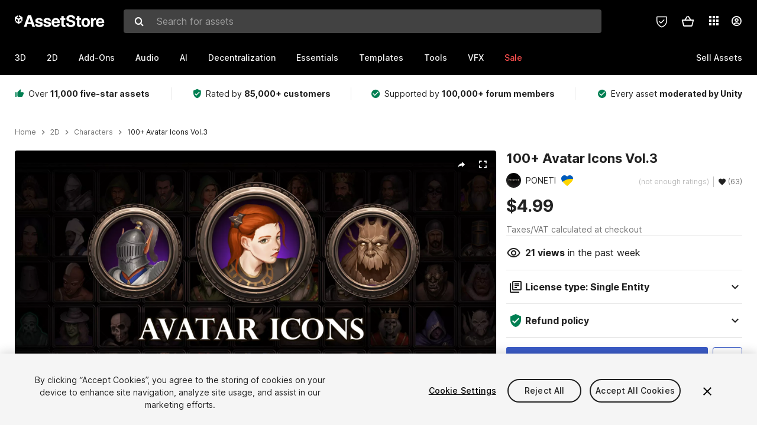

--- FILE ---
content_type: text/html; charset=utf-8
request_url: https://assetstore.unity.com/packages/2d/characters/100-avatar-icons-vol-3-202747?aid=1011lGbg&pubref=am
body_size: 36553
content:
<!DOCTYPE html>
<html lang="en">
<head>
    <meta content="text/html;charset=utf-8" http-equiv="Content-Type"/>
    <meta https-equiv="content-language" content="en">
    
        <meta content="width=device-width, initial-scale=1.0, maximum-scale=1.0, user-scalable=no" name="viewport"/>
    
    
    <meta http-equiv="X-UA-Compatible" content="IE=edge,chrome=1"/>
    <meta name="renderer" content="webkit"/>
    <title>100+ Avatar Icons Vol.3 | 2D Characters | Unity Asset Store</title>
    <meta name="keywords" content="100+ Avatar Icons Vol.3,2D/Characters"/>
    <meta name="description" content="Elevate your workflow with the 100+ Avatar Icons Vol.3 asset from PONETI. Find this &amp; more Characters on the Unity Asset Store."/>

    <meta property="og:url" content="https://assetstore.unity.com/packages/2d/characters/100-avatar-icons-vol-3-202747?aid=1011lGbg&amp;pubref=am"/>
    <meta property="og:title" content="100+ Avatar Icons Vol.3 | 2D Characters | Unity Asset Store"/>
    <meta property="og:image" content="https://assetstorev1-prd-cdn.unity3d.com/key-image/0d061387-d582-4448-89dc-d21612244d51.jpg?v=1"/>
    <meta property="og:description" content="Elevate your workflow with the 100+ Avatar Icons Vol.3 asset from PONETI. Find this &amp; more Characters on the Unity Asset Store."/>
    <meta property="og:type" content="website"/>

    <meta name="twitter:card" content="summary_large_image">
    <meta name="twitter:site_name" content="Unity Asset Store"/>
    <meta name="twitter:title" content="100+ Avatar Icons Vol.3 | 2D Characters | Unity Asset Store"/>
    <meta name="twitter:description" content="Elevate your workflow with the 100+ Avatar Icons Vol.3 asset from PONETI. Find this &amp; more Characters on the Unity Asset Store."/>
    <meta name="twitter:image" content="https://assetstorev1-prd-cdn.unity3d.com/key-image/0d061387-d582-4448-89dc-d21612244d51.jpg?v=1"/>
    <meta property="twitter:site" content="@UnityAssetStore"/>

    <link rel="icon" type='image/x-icon' href='https://unity-assetstorev2-prd.storage.googleapis.com/cdn-origin/images/favicons/favicon.ico' />
    <link rel="apple-touch-icon" sizes="180x180" href="https://unity-assetstorev2-prd.storage.googleapis.com/cdn-origin/images/favicons/apple-touch-icon.png?v=1">

    <link rel="manifest" href="https://unity-assetstorev2-prd.storage.googleapis.com/cdn-origin/images/favicons/manifest.json?v=1">
    <link rel="mask-icon" href="https://unity-assetstorev2-prd.storage.googleapis.com/cdn-origin/images/favicons/favicon.svg?v=1">
    
        <link rel="canonical" href="https://assetstore.unity.com/packages/2d/characters/100-avatar-icons-vol-3-202747">
        
        
        
    

    <link rel = "alternate" hreflang="en" href="https://assetstore.unity.com/packages/2d/characters/100-avatar-icons-vol-3-202747">
    <link rel = "alternate" hreflang="zh" href="https://assetstore.unity.com/packages/2d/characters/100-avatar-icons-vol-3-202747?locale=zh-CN">
    <link rel = "alternate" hreflang="ko" href="https://assetstore.unity.com/packages/2d/characters/100-avatar-icons-vol-3-202747?locale=ko-KR">
    <link rel = "alternate" hreflang="ja" href="https://assetstore.unity.com/packages/2d/characters/100-avatar-icons-vol-3-202747?locale=ja-JP">
    <link rel = "alternate" href="https://assetstore.unity.com/packages/2d/characters/100-avatar-icons-vol-3-202747" hreflang="x-default">

    <meta name="apple-mobile-web-app-title" content="Unity Asset Store">
    <meta name="application-name" content="Unity Asset Store">
    <meta name="msapplication-config" content="https://unity-assetstorev2-prd.storage.googleapis.com/cdn-origin/images/favicons/browserconfig.xml?v=1">
    <meta name="theme-color" content="#ffffff">

    <meta name="google-site-verification" content="XlDlkGxLWCv86iUASAySCs0SIKFn0EWiLvxcIi-DppA">

    

    <script nonce="ecdQopgqt0zoDOhO" type="text/javascript" charset="utf-8" src="https://unity-assetstorev2-prd.storage.googleapis.com/cdn-origin/bower_components/moment-2.29.4/min/moment.min.js?v=2" defer crossorigin></script>
    

    <script nonce="ecdQopgqt0zoDOhO" type="text/javascript" charset="utf-8" src="https://unity-assetstorev2-prd.storage.googleapis.com/cdn-origin/bower_components/numbro-1.9.2/dist/numbro.min.js?v=2" defer crossorigin></script>
    

    

    
    
        
            <script type="application/ld+json">
                {
                    "@context": "https://schema.org/",
                    "@type": "Product",
                    "name": "100+ Avatar Icons Vol.3",
                    "image": ["//assetstorev1-prd-cdn.unity3d.com/key-image/1e2c1bc2-0855-4e52-8819-7beb4e88313f.jpg"],
                    "description": "Elevate your workflow with the 100+ Avatar Icons Vol.3 asset from PONETI. Find this &amp; more Characters on the Unity Asset Store.",
                    "brand": {
                        "@type": "Thing",
                        "name": "PONETI"
                    },
                    "review": [
                    ],
                    "offers": {
                        "@type": "Offer",
                        "url": "https://assetstore.unity.com/packages/2d/characters/100-avatar-icons-vol-3-202747?aid=1011lGbg&amp;pubref=am",
                        "priceCurrency": "USD",
                        "price": "4.99",
                        "availability": "https://schema.org/InStock"
                    }
                }
            </script>
        
        
            <script type="application/ld+json">
                {
                    "@context": "https://schema.org",
                    "@type": "BreadcrumbList",
                    "itemListElement": [
                    {
                        "@type": "ListItem",
                        "position": 1,
                        "name": "Home",
                        "item": "http://assetstore.unity.com"
                    }, 
                    {
                        "@type": "ListItem",
                        "position": 2,
                        "name": "2D",
                        "item": "http://assetstore.unity.com/2d"
                    }, 
                    {
                        "@type": "ListItem",
                        "position": 3,
                        "name": "Characters",
                        "item": "http://assetstore.unity.com/2d/characters"
                    }, 
                    {
                        "@type": "ListItem",
                        "position": 4,
                        "name": "100+ Avatar Icons Vol.3",
                        "item": "http://assetstore.unity.com/packages/2d/characters/100-avatar-icons-vol-3-202747"
                    }
                ]
                }
            </script>
        
    

    <link rel="stylesheet" type="text/css" href="https://unity-assetstorev2-prd.storage.googleapis.com/cdn-origin/assets/as/app.css.8f96f113687bc7d38d6a.css" crossorigin><link rel="stylesheet" type="text/css" href="https://unity-assetstorev2-prd.storage.googleapis.com/cdn-origin/assets/as/commons.8f96f113687bc7d38d6a.css" crossorigin><link rel="stylesheet" type="text/css" href="https://unity-assetstorev2-prd.storage.googleapis.com/cdn-origin/assets/as/Product_ProductDetailController.8f96f113687bc7d38d6a.css" crossorigin><script nonce="ecdQopgqt0zoDOhO" type="text/javascript">window.webpack_public_path = "https://unity-assetstorev2-prd.storage.googleapis.com/cdn-origin/assets/as/";</script><script nonce="ecdQopgqt0zoDOhO" src="https://unity-assetstorev2-prd.storage.googleapis.com/cdn-origin/assets/as/commons.8f96f113687bc7d38d6a.en_US.i18n.js" type="text/javascript" defer crossorigin></script><script nonce="ecdQopgqt0zoDOhO" src="https://unity-assetstorev2-prd.storage.googleapis.com/cdn-origin/assets/as/Product_ProductDetailController.8f96f113687bc7d38d6a.en_US.i18n.js" type="text/javascript" defer crossorigin></script><script nonce="ecdQopgqt0zoDOhO" src="https://unity-assetstorev2-prd.storage.googleapis.com/cdn-origin/assets/as/browser_dll.902250a7f316da5412df.bundle.js" type="text/javascript" defer crossorigin></script><script nonce="ecdQopgqt0zoDOhO" src="https://unity-assetstorev2-prd.storage.googleapis.com/cdn-origin/assets/as/app.css.8f96f113687bc7d38d6a.bundle.js" type="text/javascript" defer crossorigin></script><script nonce="ecdQopgqt0zoDOhO" src="https://unity-assetstorev2-prd.storage.googleapis.com/cdn-origin/assets/as/commons.8f96f113687bc7d38d6a.bundle.js" type="text/javascript" defer crossorigin></script><script nonce="ecdQopgqt0zoDOhO" src="https://unity-assetstorev2-prd.storage.googleapis.com/cdn-origin/assets/as/Product_ProductDetailController.8f96f113687bc7d38d6a.bundle.js" type="text/javascript" defer crossorigin></script>

    <script nonce="ecdQopgqt0zoDOhO" type="text/javascript" charset="utf-8" defer>
        window.dataLayer = window.dataLayer || [];
        const GlobalData = {
            event: 'dataLayer-initialized',
            user: {
                user_unity_id: undefined,
                user_logged_in: 'no',
                user_org_id: undefined,
                user_email_domain: undefined,
                user_is_new_customer: ''
            },
            environment: {
                environment_locale: 'en_US',
                environment_currency: 'USD',
                environment_country: 'US'
            },
        }

        
        
        

        
        window.dataLayer.push(GlobalData);

        
    </script>
    <!-- OneTrust Cookies Consent Notice start -->
    <script nonce="ecdQopgqt0zoDOhO" src="https://cdn.cookielaw.org/scripttemplates/otSDKStub.js" data-domain-script="a9f5fcb3-4c7f-4bb7-93bf-7607ffbdabe0" charset="UTF-8" data-dLayer-ignore="true" data-document-language="true"></script>
    <script nonce="ecdQopgqt0zoDOhO" >function OptanonWrapper(){}</script>
    <style id="onetrust-custom-style" media="all">
        #ot-sdk-btn-floating {
            display: none !important;
        }
    </style>
    <!-- OneTrust Cookies Consent Notice end -->
    
        <!-- Google Tag Manager -->
        <script nonce="ecdQopgqt0zoDOhO">(function(w,d,s,l,i){w[l]=w[l]||[];w[l].push({'gtm.start':
        new Date().getTime(),event:'gtm.js'});var f=d.getElementsByTagName(s)[0],
        j=d.createElement(s),dl=l!='dataLayer'?'&l='+l:'';j.async=true;j.src=
        'https://www.googletagmanager.com/gtm.js?id='+i+dl;f.parentNode.insertBefore(j,f);
        })(window,document,'script','dataLayer','GTM-5V25JL6');</script>
        <!-- End Google Tag Manager -->
    

    <script nonce="ecdQopgqt0zoDOhO" type="text/javascript" charset="utf-8" defer>
        // Init service worker
        if ('serviceWorker' in navigator) {
          // Register a service worker hosted at the root of the
          // site using a more restrictive scope.
          var swName = 'sw-main.js';
          if ("US" === 'CN') {
            swName = 'sw-china.js';
          }

          window.addEventListener('load', function() {
              navigator.serviceWorker.register('/public/assets/as/' + swName, {scope: '/'}).then(function(registration) {
                console.log('Service worker registration ' + swName + ' succeeded:', registration.scope);
              }).catch(function(error) {
                console.log('Service worker registration failed:', error);
              });
          });
        } else {
          console.log('Service worker not supported.');
        }
    </script>

    

</head>

<body onDragStart="return false"  style="">
    <!-- Login/Logout Passively -->
    
    <iframe id='rpiframe' name='rpiframe' src="https://assetstore.unity.com/public/pages/auth/rpiframe.html#client_id=asset_store_v2&amp;session_state=" width="0" height="0" border="0" style="width: 0;height: 0; border: none; display: none;"></iframe>
    <iframe id='opiframe' name='opiframe' src="https://api.unity.com/static/oauth2/opiframe.html" width="0" height="0" border="0" style="width: 0; height: 0; border: none; display: none;"></iframe>
    

    <script nonce="ecdQopgqt0zoDOhO" type="text/javascript">
        var disableAutoLogin = false;
        function getCookie(a){a+="=";for(var d=document.cookie.split(";"),b=0;b<d.length;b++){var c=d[b].trim();if(0==c.indexOf(a))return c.substring(a.length,c.length)}return""};
        function receiveMessage(e) {
            if (disableAutoLogin) {
                return;
            }
            switch (e.data) {
              case "sessionLoggedIn":
                window.location = "/auth/login?redirect_to=%2Fpackages%2F2d%2Fcharacters%2F100-avatar-icons-vol-3-202747%3Faid%3D1011lGbg%26pubref%3Dam";
                break;
              case "sessionLoggedOut":
                window.location = "/auth/logout?redirect_to=%2Fpackages%2F2d%2Fcharacters%2F100-avatar-icons-vol-3-202747%3Faid%3D1011lGbg%26pubref%3Dam&_csrf=" + getCookie("_csrf");
                break;
              case "disableAutoLogin":
                disableAutoLogin = true;
                break;
            }
        }
        if (window.addEventListener) {
            window.addEventListener('message', receiveMessage);
        } else {
            window.attachEvent('onmessage', receiveMessage);
        }
    </script>
    <!-- End of Login/Logout Passively -->

    
    <div id="Product/ProductDetailController"><div class="QLHIx" data-reactroot="" data-reactid="1" data-react-checksum="-799571960"><div class="_3Xq4g" data-reactid="2"><div class="_2dqvT" data-reactid="3"><div class="_14LIz v3" data-reactid="4"><div class="_1RD5-" data-reactid="5"><div class="_272DD" data-reactid="6"><a href="#main" class="_3FTyh" aria-label="Skip to main content" data-reactid="7">Skip to main content</a><div class="_3Gzr1" data-reactid="8"><div class="_1YQn0 _2gTpe _2iSL3" data-reactid="9"><div class="_2IAtk" data-reactid="10"><a href="/" style="display:flex;height:32px;width:152px;" data-reactid="11"><img src="https://unity-assetstorev2-prd.storage.googleapis.com/cdn-origin/assets/as/views/common/components/Logo/src/unity-assetstore-logo-2024.efb282090038049ebe0f4b442a7817bc.svg" style="display:flex;height:32px;width:152px;" alt="Unity logo" data-reactid="12"/></a></div><div class="_1YQn0 _2x_3Z" data-reactid="13"><div class="_3uZvM" data-reactid="14"><div id="search-status" role="status" aria-live="assertive" aria-atomic="true" aria-relevant="additions text" class="sr-only" data-reactid="15"></div><div class="_3KrgM" data-reactid="16"><form action="" class="_1h8NA" data-reactid="17"><div class="DkwVu" data-reactid="18"><label class="_1sWP3" for="search-bar-input" data-reactid="19">Search for assets</label><input type="text" data-test="search-bar-input" id="search-bar-input" class="_3_gZI" value="" placeholder="Search for assets" role="combobox" aria-autocomplete="list" aria-controls="search-suggestion-list" aria-expanded="false" data-reactid="20"/><div class="ifont ifont-search _2GQj8" data-reactid="21"></div></div><span class="_2u4ro" data-reactid="22">Cancel</span></form></div><div class="_1y2OO" data-test="search-bar-suggestions" data-reactid="23"><span data-reactid="24"></span></div></div></div><div class="_1WhbM" data-reactid="25"><div class="_3REwT" data-reactid="26"><div class="_12bQu" data-reactid="27"><div class="_3a-zh" data-reactid="28"><div class="wWQpa" data-reactid="29"><div class="_1P3NW _3tY8- _1yYrm" data-reactid="30"><div class="_2o4jV" data-reactid="31">Privacy Preferences</div></div><div class="_2mFYO" data-reactid="32"><button class="_3eXsS" aria-label="Privacy Preferences" data-reactid="33"><img class="PT0He" src="https://unity-assetstorev2-prd.storage.googleapis.com/cdn-origin/assets/as/styles/i/as/svgicons/shield-check.01a8f1edb1832c428add5fd7fac61485.svg" alt="Security" data-reactid="34"/></button></div></div></div><div class="_2tR4K wrapper-cartMini" id="header-menu-icon-cartMini" data-reactid="35"><div class="wWQpa" data-reactid="36"><div class="_1P3NW _3tY8- _2lElK" data-reactid="37"><div class="_2o4jV" data-reactid="38">Cart</div></div><button aria-label="Cart" class="_3-jib cartMini right-nav-element" role="button" data-reactid="39"><div class="kvXTJ cartMini ifont ifont-header-cartV2" data-reactid="40"></div></button></div></div><!-- react-empty: 41 --></div><div class="_2TB6l" data-reactid="42"><div class="wWQpa" data-reactid="43"><div class="_1P3NW _3tY8- _35Gpt" data-reactid="44"><div class="_2o4jV" data-reactid="45">Applications</div></div><div class="rZb4a" id="app-switcher-action" data-reactid="46"><button class="_3ruFB ifont ifont-icons-app-switcher right-nav-element" aria-controls="app-switcher-panel" aria-expanded="false" aria-haspopup="true" aria-label="Applications" id="app-switcher-trigger" data-reactid="47"></button></div></div><span id="app-switcher-panel" hidden="" role="menu" aria-labelledby="app-switcher-trigger" data-reactid="48"></span></div><div class="_1H_TU" data-reactid="49"><button class="button right-nav-element" data-test="avatar" aria-controls="user-menu-panel" aria-expanded="false" aria-haspopup="true" aria-label="User menu " id="user-menu-trigger" data-reactid="50"><div class="_3zLj8" data-reactid="51"><div class="QVMvL _1CaU_" data-reactid="52"><div class="ifont ifont-icons-accountV2 _2aZkK" data-reactid="53"></div></div></div></button><span id="user-menu-panel" hidden="" role="menu" aria-labelledby="user-menu-trigger" data-reactid="54"></span></div></div></div></div></div><!-- react-empty: 55 --><div class="_19tk1" data-test="navigation-items-container" data-reactid="56"><div class="_1YQn0" data-reactid="57"><div class="_1hC9u" data-reactid="58"><div class="_38QbF" data-reactid="59"><div class="_35wgC" data-reactid="60"><div class="HojNE" data-reactid="61"><button id="3d-main-nav-button" class="dF4_e main-nav-element _3OFKb" data-reactid="62">3D</button><button id="3d-main-nav-button-toggle" class="_36nKi" aria-label="Open 3D sub navigation" data-reactid="63"><div class="arrow-icon ifont ifont-icon-arrow-down" data-reactid="64"></div></button></div><div class="HojNE" data-reactid="65"><button id="2d-main-nav-button" class="dF4_e main-nav-element _3OFKb" data-reactid="66">2D</button><button id="2d-main-nav-button-toggle" class="_36nKi" aria-label="Open 2D sub navigation" data-reactid="67"><div class="arrow-icon ifont ifont-icon-arrow-down" data-reactid="68"></div></button></div><div class="HojNE" data-reactid="69"><button id="add-ons-main-nav-button" class="dF4_e main-nav-element _3OFKb" data-reactid="70">Add-Ons</button><button id="add-ons-main-nav-button-toggle" class="_36nKi" aria-label="Open Add-Ons sub navigation" data-reactid="71"><div class="arrow-icon ifont ifont-icon-arrow-down" data-reactid="72"></div></button></div><div class="HojNE" data-reactid="73"><button id="audio-main-nav-button" class="dF4_e main-nav-element _3OFKb" data-reactid="74">Audio</button><button id="audio-main-nav-button-toggle" class="_36nKi" aria-label="Open Audio sub navigation" data-reactid="75"><div class="arrow-icon ifont ifont-icon-arrow-down" data-reactid="76"></div></button></div><div class="HojNE" data-reactid="77"><button id="ai-main-nav-button" class="dF4_e main-nav-element _3OFKb" data-reactid="78">AI</button><button id="ai-main-nav-button-toggle" class="_36nKi" aria-label="Open AI sub navigation" data-reactid="79"><div class="arrow-icon ifont ifont-icon-arrow-down" data-reactid="80"></div></button></div><div class="HojNE" data-reactid="81"><button id="decentralization-main-nav-button" class="dF4_e main-nav-element _3OFKb" data-reactid="82">Decentralization</button><button id="decentralization-main-nav-button-toggle" class="_36nKi" aria-label="Open Decentralization sub navigation" data-reactid="83"><div class="arrow-icon ifont ifont-icon-arrow-down" data-reactid="84"></div></button></div><div class="HojNE" data-reactid="85"><button id="essentials-main-nav-button" class="dF4_e main-nav-element _3OFKb" data-reactid="86">Essentials</button><button id="essentials-main-nav-button-toggle" class="_36nKi" aria-label="Open Essentials sub navigation" data-reactid="87"><div class="arrow-icon ifont ifont-icon-arrow-down" data-reactid="88"></div></button></div><div class="HojNE" data-reactid="89"><button id="templates-main-nav-button" class="dF4_e main-nav-element _3OFKb" data-reactid="90">Templates</button><button id="templates-main-nav-button-toggle" class="_36nKi" aria-label="Open Templates sub navigation" data-reactid="91"><div class="arrow-icon ifont ifont-icon-arrow-down" data-reactid="92"></div></button></div><div class="HojNE" data-reactid="93"><button id="tools-main-nav-button" class="dF4_e main-nav-element _3OFKb" data-reactid="94">Tools</button><button id="tools-main-nav-button-toggle" class="_36nKi" aria-label="Open Tools sub navigation" data-reactid="95"><div class="arrow-icon ifont ifont-icon-arrow-down" data-reactid="96"></div></button></div><div class="HojNE" data-reactid="97"><button id="vfx-main-nav-button" class="dF4_e main-nav-element _3OFKb" data-reactid="98">VFX</button><button id="vfx-main-nav-button-toggle" class="_36nKi" aria-label="Open VFX sub navigation" data-reactid="99"><div class="arrow-icon ifont ifont-icon-arrow-down" data-reactid="100"></div></button></div><div class="dF4_e main-nav-element _2L09m" style="color:#ff5050;" data-reactid="101"><!-- react-text: 102 -->Sale<!-- /react-text --><button id="sale-main-nav-button-toggle" class="_36nKi sale-nav-element-toggle" aria-label="Open Sale sub navigation" data-reactid="103"><div class="arrow-icon ifont ifont-icon-arrow-down" data-reactid="104"></div></button><div class="_317tO" style="display:none;" data-reactid="105"><a class="_2KB4B sub-nav-element" href="/?on_sale=true&amp;orderBy=1&amp;rows=96" data-reactid="106">Unity Awards Sale - 50% off</a><a class="_2KB4B sub-nav-element" href="/mega-bundles/unity-awards" data-reactid="107">Unity Awards Sale - Publisher bundle</a><a class="_2KB4B sub-nav-element" href="/publisher-sale" data-reactid="108">Publisher of the Week</a><a class="_2KB4B sub-nav-element" href="/?new_sale=true&amp;orderBy=1" data-reactid="109">New release discounts</a></div></div><div class="dF4_e publisher-nav-element _3gSpv" data-reactid="110"><!-- react-text: 111 -->Sell Assets<!-- /react-text --><button id="publisher-main-nav-button-toggle" class="_36nKi idaCn" aria-label="Open Sell Assets sub navigation" data-reactid="112"><div class="arrow-icon ifont ifont-icon-arrow-down" data-reactid="113"></div></button></div></div></div></div></div></div></div></div></div><!-- react-empty: 114 --><div class="_1elDe _1YqM- dark" data-reactid="115"><div id="main-layout-scroller" class="_3Sq-B auto" style="margin-right:-50px;padding-right:50px;" data-reactid="116"><div class="_17DJ_ _3nwGa" style="margin-top:125px;" data-reactid="117"><div class="_2e1KM -Xmiy" data-reactid="118"><div class="_2N-D5" data-reactid="119"><div class="_17EkZ" data-reactid="120"><div class="_3vLCm" data-reactid="121"><div class="ifont ifont-thumb-up-alt _1j69K" data-reactid="122"></div><p data-reactid="123">Over <span>11,000 five-star assets</span></p></div><div class="_3vLCm" data-reactid="124"><div class="ifont ifont-verified-user _1j69K" data-reactid="125"></div><p data-reactid="126">Rated by <span>85,000+ customers</span></p></div><div class="_3vLCm" data-reactid="127"><div class="ifont ifont-check-circle _1j69K" data-reactid="128"></div><p data-reactid="129">Supported by <span>100,000+ forum members</span></p></div><div class="_3vLCm" data-reactid="130"><div class="ifont ifont-check-circle _1j69K" data-reactid="131"></div><p data-reactid="132">Every asset <span>moderated by Unity</span></p></div></div></div><main id="main" data-reactid="133"><div data-reactid="134"><div data-reactid="135"><div class="y0emW " style="padding:0px;" data-reactid="136"><nav class="OMTxQ dark" aria-label="Breadcrumb" role="navigation" data-reactid="137"><ol role="list" data-reactid="138"><li data-reactid="139"><a class="zJTLn" href="/" aria-label="Home" data-reactid="140">Home</a></li><li data-reactid="141"><div class="ifont ifont-chevron-right _37rco" aria-hidden="true" role="presentation" data-reactid="142"></div></li><li data-reactid="143"><a class="zJTLn breadcrumb-nav-element" href="/2d" role="listitem" aria-label="2D" data-reactid="144">2D</a></li><li data-reactid="145"><div class="ifont ifont-chevron-right _37rco" aria-hidden="true" role="presentation" data-reactid="146"></div></li><li data-reactid="147"><a class="zJTLn breadcrumb-nav-element" href="/2d/characters" role="listitem" aria-label="Characters" data-reactid="148">Characters</a></li><li data-reactid="149"><div class="ifont ifont-chevron-right _37rco" aria-hidden="true" role="presentation" data-reactid="150"></div></li><li data-reactid="151"><div class="_2zuT2 breadcrumb-text" aria-current="page" role="listitem" data-reactid="152">100+ Avatar Icons Vol.3</div></li></ol></nav><!-- react-empty: 153 --><div class="_1Ngd4 " data-reactid="154"><div class=" _3IVDU _1g7Aa _2gOgE _2pY0P wnn-Y" data-reactid="155"><div class="_25Ksj" data-reactid="156"><div class="_3VuGa _28f9f" role="region" aria-roledescription="carousel" aria-label="100+ Avatar Icons Vol.3 image gallery" data-reactid="157"><div class="_3hIWG" tabindex="0" data-reactid="158"><button aria-label="Share" class="_2oOZ-" data-reactid="159"><div class="_12ckl ifont ifont-pdpshare" data-reactid="160"></div></button><button aria-label="Fullscreen" class="_33YTQ" data-reactid="161"><div class="IZ5ES ifont ifont-fullscreen" data-reactid="162"></div></button><div data-reactid="163"><div aria-live="assertive" aria-atomic="true" class="sr-only" data-reactid="164">Active slide: 1 of 3</div><div id="gallery-slide-active" role="group" aria-roledescription="slide" aria-label="Active slide: 1 of 3" aria-current="true" aria-hidden="false" class="_1Cn3F" data-reactid="165"><picture style="line-height:0;border:none;" data-reactid="166"><source srcset="//assetstorev1-prd-cdn.unity3d.com/key-image/1e2c1bc2-0855-4e52-8819-7beb4e88313f.webp" type="image/webp" data-reactid="167"/><img class="_8XPJN" src="//assetstorev1-prd-cdn.unity3d.com/key-image/1e2c1bc2-0855-4e52-8819-7beb4e88313f.jpg" alt="screenshot" data-reactid="168"/></picture><div class="_3FwS4" data-reactid="169"><div class="_2lVsv" data-reactid="170"><!-- react-text: 171 -->1<!-- /react-text --><!-- react-text: 172 -->/<!-- /react-text --><!-- react-text: 173 -->3<!-- /react-text --></div></div><!-- react-text: 174 --><!-- /react-text --></div></div><button class="_3rJov" aria-label="Next slide" aria-controls="gallery-viewer" type="button" data-reactid="175"><div class="_23uwk ifont ifont-gallery-chevron-right" aria-hidden="true" data-reactid="176"></div></button></div><div class="strip-wrapper" data-reactid="177"><div class="_1x30d" data-reactid="178"><div class="antpl" data-reactid="179"><div id="thumbnail-group-1-page" class="_1IbKK" role="tabpanel" aria-roledescription="carousel" aria-label="Image carousel" data-reactid="180"><div class="_16rEX" style="left:0;" data-reactid="181"><button class="_10GvD" aria-hidden="false" aria-current="true" aria-label="Image thumbnail, 1 of 3" data-reactid="182"><div class="nEbt6 screenshot cUTBd" style="background-image:url(&quot;//assetstorev1-prd-cdn.unity3d.com/key-image/1e2c1bc2-0855-4e52-8819-7beb4e88313f.jpg&quot;);" data-reactid="183"></div></button><button class="_10GvD" aria-hidden="true" aria-label="Image thumbnail, 2 of 3" data-reactid="184"><div class="fynWi" data-reactid="185"></div><div class="nEbt6 screenshot" style="background-image:url(&quot;//assetstorev1-prd-cdn.unity3d.com/package-screenshot/c018c721-275c-4379-8b74-3729bca3e20f_thumb.jpg&quot;);" data-reactid="186"></div></button><button class="_10GvD" aria-hidden="true" aria-label="Image thumbnail, 3 of 3" data-reactid="187"><div class="fynWi" data-reactid="188"></div><div class="nEbt6 screenshot" style="background-image:url(&quot;//assetstorev1-prd-cdn.unity3d.com/package-screenshot/2aade206-5883-404c-aedd-75040226cda6_thumb.jpg&quot;);" data-reactid="189"></div></button></div></div></div><div class="NtVud" data-reactid="190"><button class="XXqUO wYIww" aria-label="Previous slide" aria-controls="thumbnail-group-1-page" type="button" data-reactid="191"><div class="_23uwk ifont ifont-gallery-arrow-left" aria-hidden="true" data-reactid="192"></div></button><div class="RtNXe" role="tablist" aria-label="Thumbnail navigation" data-reactid="193"></div><button class="XXqUO B_fRF" aria-label="Next slide" aria-controls="thumbnail-group-1-page" type="button" data-reactid="194"><div class="_23uwk ifont ifont-gallery-arrow-right" aria-hidden="true" data-reactid="195"></div></button></div></div></div></div></div><div class="_3NmBa VLu4K" role="tablist" aria-orientation="horizontal" aria-label="Product Information Tabs" data-reactid="196"><button id="description" role="tab" aria-selected="true" aria-controls="description-panel" tabindex="0" class="_2JwHn _1mh4w" data-reactid="197"><span data-reactid="198"><!-- react-text: 199 -->Overview<!-- /react-text --></span></button><button id="content" role="tab" aria-selected="false" aria-controls="content-panel" tabindex="-1" class="_2JwHn" data-reactid="200"><span data-reactid="201"><!-- react-text: 202 -->Package Content<!-- /react-text --></span></button><button id="releases" role="tab" aria-selected="false" aria-controls="releases-panel" tabindex="-1" class="_2JwHn" data-reactid="203"><span data-reactid="204"><!-- react-text: 205 -->Releases<!-- /react-text --></span></button><button id="reviews" role="tab" aria-selected="false" aria-controls="reviews-panel" tabindex="-1" class="_2JwHn" data-reactid="206"><span data-reactid="207"><!-- react-text: 208 -->Reviews<!-- /react-text --></span></button><button id="publisher" role="tab" aria-selected="false" aria-controls="publisher-panel" tabindex="-1" class="_2JwHn" data-reactid="209"><span data-reactid="210"><!-- react-text: 211 -->Publisher info<!-- /react-text --></span></button><button id="asset_quality" role="tab" aria-selected="false" aria-controls="asset_quality-panel" tabindex="-1" class="_2JwHn" data-reactid="212"><span data-reactid="213"><i class="ifont ifont-check-badge _1Vs64" data-reactid="214"></i><!-- react-text: 215 -->Asset Quality<!-- /react-text --></span></button></div><div class="_3MR2i pc" data-reactid="216"><div role="tabpanel" id="description-panel" aria-labelledby="description" tabindex="0" data-reactid="217"><div class="_1_3uP _1rkJa" data-reactid="218"></div></div><div role="tabpanel" id="content-panel" aria-labelledby="content" hidden="" tabindex="0" data-reactid="219"></div><div role="tabpanel" id="releases-panel" aria-labelledby="releases" hidden="" tabindex="0" data-reactid="220"></div><div role="tabpanel" id="reviews-panel" aria-labelledby="reviews" hidden="" tabindex="0" data-reactid="221"></div><div role="tabpanel" id="publisher-panel" aria-labelledby="publisher" hidden="" tabindex="0" data-reactid="222"></div><div role="tabpanel" id="asset_quality-panel" aria-labelledby="asset_quality" hidden="" tabindex="0" data-reactid="223"></div><div class="_29_iB" data-reactid="224"><button class="_4Ln7f" data-reactid="225"><!-- react-text: 226 -->Report this asset<!-- /react-text --><div class="ifont ifont-flag _1vUrY" data-reactid="227"></div></button></div></div></div><div class=" _3ZV2G m3_2T _9EVz3 _2CNUL wnn-Y" data-reactid="228"><div class="_2-4Q8" data-reactid="229"><h1 class="cfm2v" data-reactid="230">100+ Avatar Icons Vol.3</h1><div class="_35I9i" data-reactid="231"><div class="_1zdTc" data-reactid="232"><a class="_86oP7" href="/publishers/38930" target="_self" rel="noopener noreferrer" data-reactid="233"><div class="_3efaG" style="background-image:none;" data-reactid="234"><div class="_2saTU" data-reactid="235">P</div></div><div class="U9Sw1" data-reactid="236">PONETI</div></a><div class="UPPRB" data-reactid="237"><div class="jucyj" data-reactid="238"><img style="width:24px;height:24px;" src="https://unity-assetstorev2-prd.storage.googleapis.com/cdn-origin/assets/as/views/as/components/UkraineHeart/svg/ukraine-heart.98e649ad91f38ef06f5071353f1baf50.svg" alt="Ukraine heart" data-reactid="239"/></div></div></div><div class="_2u5LA" data-reactid="240"><div class="_2_XAG" data-reactid="241"><div class="_3SaEc _2gRcU _31fUb default" data-reactid="242">(not enough ratings)</div></div><div class="wWQpa" data-reactid="243"><div class="_2G7g_ _1P3NW _3tY8-" data-reactid="244"><div class="cLbTA" style="width:150px;" data-reactid="245">63 users have favourite this asset</div></div><div class="_3EMPt" data-reactid="246"><div class="ifont ifont-favorite drc67" data-reactid="247"></div><div data-reactid="248">(63)</div></div></div></div></div><div class="_3cZr3" data-reactid="249"><div data-test="product-detail-price-label" class="_1nBli" data-reactid="250"><div class="VBYzD _2dJNG _7RsKS" data-reactid="251"><div class="_3Yjml" data-reactid="252"><div class="mErEH _223RA" data-reactid="253">$4.99</div></div></div></div><div class="_1SzFv" data-reactid="254"><!-- react-text: 255 -->Taxes/VAT calculated at checkout<!-- /react-text --></div><div class="_3lKf4" style="border-top:solid 1px var(--color-collapse-border);margin-top:1rem;" data-reactid="256"><h2 class="_32O8H _2NQ0d" data-reactid="257"><button id="collapse-header-license" class="z0ew7 _3-Uzo" aria-expanded="false" aria-controls="collapse-panel-license" type="button" data-reactid="258"><div class="_3YdFL" data-reactid="259"><div style="color:var(--color-font-light);width:2rem;" class="" data-reactid="260"><div class="ifont ifont-license-icon" style="font-size:1.5rem;" data-reactid="261"></div></div><h2 class="_3zYqZ" data-reactid="262"><strong data-reactid="263">License type: Single Entity</strong></h2></div><i class="_2NQ0d ifont ifont-icon-arrow-up _2NQ0d" style="transform:rotate(180deg);" data-test="collapse-arrow-icon-license" data-reactid="264"></i></button></h2><div id="collapse-panel-license" role="region" aria-labelledby="collapse-header-license" class="_1RlcV _2NQ0d" style="height:0;overflow:hidden;opacity:0;" aria-hidden="true" data-reactid="265"><div class="_2XtgH" data-reactid="266"><div class="_330WB" role="radiogroup" aria-label="Select license type" data-reactid="267"><div class="_2qHvv medium" data-reactid="268"><button aria-label="Single Entity" role="radio" class="ubwet _2OWZd" aria-checked="true" data-reactid="269"><div class="_gdb6" data-reactid="270"><div class="_2OWZd" data-reactid="271"></div></div></button><div class="_3pTTN" data-reactid="272"><div class="_3_GB5" data-reactid="273"><!-- react-text: 274 -->Single Entity<!-- /react-text --></div><div class="_1Wz-Y" data-reactid="275">Recommended for individuals and small businesses. </div></div></div><div class="_2qHvv medium" data-reactid="276"><button aria-label="Multi Entity" role="radio" class="ubwet" aria-checked="false" data-reactid="277"></button><div class="_3pTTN" data-reactid="278"><div class="_3_GB5" data-reactid="279"><!-- react-text: 280 -->Multi Entity<!-- /react-text --></div><div class="_1Wz-Y" data-reactid="281">Recommended for large enterprises working across multiple locations. </div></div></div></div><button class="_24uUe" data-reactid="282"> See details.</button></div></div></div><div class="_3lKf4" style="margin-top:0px;border-top:solid 1px var(--color-collapse-border);border-bottom:solid 1px var(--color-collapse-border);" data-reactid="283"><h2 class="_32O8H _2NQ0d" data-reactid="284"><button id="collapse-header-refunds_policy" class="z0ew7 _3-Uzo" aria-expanded="false" aria-controls="collapse-panel-refunds_policy" type="button" data-reactid="285"><div class="_3YdFL" data-reactid="286"><div style="color:var(--color-font-light);width:2rem;" class="" data-reactid="287"><div class="ifont ifont-refund-badge _1NAqv" data-reactid="288"></div></div><h2 class="_3zYqZ" data-reactid="289"><strong data-reactid="290">Refund policy</strong></h2></div><i class="_2NQ0d ifont ifont-icon-arrow-up _2NQ0d" style="transform:rotate(180deg);" data-test="collapse-arrow-icon-refunds_policy" data-reactid="291"></i></button></h2><div id="collapse-panel-refunds_policy" role="region" aria-labelledby="collapse-header-refunds_policy" class="_1RlcV _2NQ0d" style="height:0;overflow:hidden;opacity:0;" aria-hidden="true" data-reactid="292"><div style="padding-bottom:1rem;" data-reactid="293"><!-- react-text: 294 -->This asset is covered by the Unity Refund Policy. Please see the <!-- /react-text --><a href="https://unity.com/legal/as-terms" target="_blank" data-reactid="295"><!-- react-text: 296 -->EULA<!-- /react-text --></a><!-- react-text: 297 --> for details.<!-- /react-text --></div></div></div><div class="_3G8nD" data-reactid="298"><div class="_27R7z" data-reactid="299"><div id="product-detail-add-to-cart-button-v2" data-test="product-detail-add-to-cart-button" class="_2gEL_" data-reactid="300"><div class="_6dtXD Kw2DP _1CXMR" data-reactid="301"><div class="rxLsd Zo1do normal" data-reactid="302"><div class="lBd2C _1ICpw" data-reactid="303"></div><div class="lBd2C _39UJ7" data-reactid="304"></div><div class="lBd2C _1Uvup" data-reactid="305"></div></div></div></div><button data-test="product-detail-add-to-favorites-button" aria-label="Add to Favorite" class="_3UE3J MtRkn auto Cdm9P" data-reactid="306"><div class="ifont ifont-favorite-border _2BlZ3" style="pointer-events:none;" data-reactid="307"></div><div style="pointer-events:none;" class="_2V-G7" data-reactid="308"></div></button></div><!-- react-empty: 309 --></div></div><div class="D4rhD" data-reactid="310"><div class="OJodR" data-reactid="311">Secure checkout:</div><div class="_1wlN0" data-reactid="312"><img src="https://unity-assetstorev2-prd.storage.googleapis.com/cdn-origin/assets/as/styles/i/payment.cce5cbcf5c964311190f0cf419d4ba2f.png" alt="Supported payment methods: Visa, Mastercard, Maestro, Paypal, Amex" data-reactid="313"/></div></div><!-- react-empty: 314 --><!-- react-empty: 315 --></div><div data-reactid="316"><div class="_2nw25" data-reactid="317"><div class="_27124 product-license_agreement" data-reactid="318"><h4 class="_2do_K" data-reactid="319"><!-- react-text: 320 -->License agreement<!-- /react-text --></h4><a class="SoNzt" href="https://unity.com/legal/as-terms" target="_blank" rel="noopener noreferrer nofollow" data-reactid="321">Standard Unity Asset Store EULA</a></div><div class="_27124 product-license" data-reactid="322"><h4 class="_2do_K" data-reactid="323"><!-- react-text: 324 -->License type<!-- /react-text --></h4><button class="SoNzt _2vCmH" data-reactid="325">Extension Asset</button></div><div class="_27124 product-size" data-reactid="326"><h4 class="_2do_K" data-reactid="327"><!-- react-text: 328 -->File size<!-- /react-text --></h4><div class="SoNzt" data-reactid="329">29.8 MB</div></div><div class="_27124 product-version" data-reactid="330"><h4 class="_2do_K" data-reactid="331"><!-- react-text: 332 -->Latest version<!-- /react-text --></h4><div class="SoNzt" data-reactid="333">1.0</div></div><div class="_27124 product-date" data-reactid="334"><h4 class="_2do_K" data-reactid="335"><!-- react-text: 336 -->Latest release date<!-- /react-text --></h4><div class="SoNzt" data-reactid="337">Aug 30, 2021</div></div><div class="_27124 product-support_version" data-reactid="338"><h4 class="_2do_K" data-reactid="339"><!-- react-text: 340 -->Original Unity version<!-- /react-text --><div class="_1QL-5" data-reactid="341"><div class="wWQpa tooltip-default" data-reactid="342"><div class="hovered-wrapper" tabindex="0" aria-describedby="tooltip-ua9zfh3hl" data-reactid="343"><div class="ifont ifont-help-outline _3_gzI" data-reactid="344"></div></div></div></div></h4><div class="SoNzt" data-reactid="345">2019.4.4</div></div><div class="_27124 product-support" data-reactid="346"><h4 class="_2do_K" data-reactid="347"><!-- react-text: 348 -->Support<!-- /react-text --></h4><a class="SoNzt" href="https://poneti.artstation.com/" target="_blank" rel="noopener noreferrer nofollow" data-reactid="349">Visit site</a></div></div><div class="_2NgJu" style="border:none;" data-reactid="350"><div class="_3w0DH" data-reactid="351"><h2 class="_2fPzh" style="font-size:16px;font-weight:600;color:var(--color-font-header);" data-reactid="352">Related keywords</h2></div><div class="_1B-VL" style="padding:0px 0.5rem;overflow:visible;" data-reactid="353"><div class="gAs1z" data-reactid="354"><div class="_34rqj _3JkgG" data-reactid="355"><a class="Eh1GG _15pcy" href="/?q=Monster" target="_blank" rel="noopener noreferrer" data-reactid="356">Monster</a><a class="Eh1GG _15pcy" href="/?q=King" target="_blank" rel="noopener noreferrer" data-reactid="357">King</a><a class="Eh1GG _15pcy" href="/?q=2D" target="_blank" rel="noopener noreferrer" data-reactid="358">2D</a><a class="Eh1GG _15pcy" href="/?q=giants" target="_blank" rel="noopener noreferrer" data-reactid="359">giants</a><a class="Eh1GG _15pcy" href="/?q=avatars" target="_blank" rel="noopener noreferrer" data-reactid="360">avatars</a><a class="Eh1GG _15pcy" href="/?q=icons" target="_blank" rel="noopener noreferrer" data-reactid="361">icons</a><a class="Eh1GG _15pcy" href="/?q=humans" target="_blank" rel="noopener noreferrer" data-reactid="362">humans</a><a class="Eh1GG _15pcy" href="/?q=2d character" target="_blank" rel="noopener noreferrer" data-reactid="363">2d character</a><a class="Eh1GG _15pcy" href="/?q=elfs" target="_blank" rel="noopener noreferrer" data-reactid="364">elfs</a><a class="Eh1GG _15pcy" href="/?q=Fantasy" target="_blank" rel="noopener noreferrer" data-reactid="365">Fantasy</a><a class="Eh1GG _15pcy" href="/?q=RPG" target="_blank" rel="noopener noreferrer" data-reactid="366">RPG</a><a class="Eh1GG _15pcy" href="/?q=orcs" target="_blank" rel="noopener noreferrer" data-reactid="367">orcs</a></div></div></div></div></div></div></div></div><div style="background-color:var(--color-bg-gray-5);padding:30px 0;" data-reactid="368"><div class="y0emW " data-reactid="369"></div></div></div><!-- react-empty: 370 --></div></main></div><div class="_3Q5ld" data-reactid="371"><div class="_1X0oW" data-reactid="372"><div class="fzk-q" data-reactid="373"><div class="_18mpW ifont ifont-icon-benefits-assets" data-reactid="374"></div><div class="_1ufGL" data-reactid="375"><div class="_1DnSD" data-reactid="376">Quality assets</div><div class="_1xX0p" data-reactid="377">Over 11,000 five-star assets</div></div></div><div class="fzk-q" data-reactid="378"><div class="_18mpW ifont ifont-icon-benefits-trusted" data-reactid="379"></div><div class="_1ufGL" data-reactid="380"><div class="_1DnSD" data-reactid="381">Trusted</div><div class="_1xX0p" data-reactid="382">Rated by 85,000+ customers</div></div></div><div class="fzk-q" data-reactid="383"><div class="_18mpW ifont ifont-icon-benefits-support" data-reactid="384"></div><div class="_1ufGL" data-reactid="385"><div class="_1DnSD" data-reactid="386">Community support</div><div class="_1xX0p" data-reactid="387">Supported by 100,000+ forum members</div></div></div></div></div><div class="_1F2cu" data-reactid="388"><div class="_3RgsN" data-reactid="389"><div class="_2J8pX" data-reactid="390"><div class="_3rNjo" data-reactid="391"><img src="https://unity-assetstorev2-prd.storage.googleapis.com/cdn-origin/assets/as/views/common/components/Logo/src/unity-logo-new.b1cda6fd4d3f21c06422c92866cb5d7b.svg" style="display:flex;height:32px;width:92px;" alt="Unity logo" data-reactid="392"/></div><div class="_1BMTd" data-reactid="393"><div class="_2BgTx" data-reactid="394"><div class="_1XPk6" data-reactid="395"><h2 class="_2fafH" id="language-selector" data-reactid="396">Language</h2><button class="_13h_Q _39syA en_US footer-nav-element" data-test="language-en-US" data-reactid="397">English</button><button class="_13h_Q _39syA en_US footer-nav-element" data-test="language-zh-CN" data-reactid="398">简体中文</button><button class="_13h_Q _39syA en_US footer-nav-element" data-test="language-ko-KR" data-reactid="399">한국어</button><button class="_13h_Q _39syA en_US footer-nav-element" data-test="language-ja-JP" data-reactid="400">日本語</button></div><div class="_1XPk6" data-reactid="401"><div class="_1XPk6" data-reactid="402"><h2 class="_2fafH" data-reactid="403">Sell Assets on Unity</h2><a class="_13h_Q EJ5it footer-nav-element" href="/publishing/publish-and-sell-assets" target="_self" rel="noopener noreferrer" data-reactid="404">Sell Assets</a><a class="_13h_Q EJ5it footer-nav-element" href="/publishing/submission-guidelines" target="_self" rel="noopener noreferrer" data-reactid="405">Submission Guidelines</a><a class="_13h_Q EJ5it footer-nav-element" href="/packages/category/asset-store-tools-115" target="_self" rel="noopener noreferrer" data-reactid="406">Asset Store Tools</a><a class="_13h_Q EJ5it footer-nav-element" href="https://publisher.unity.com" target="_blank" rel="noopener noreferrer" data-reactid="407">Publisher Login</a><a class="_13h_Q EJ5it footer-nav-element" href="https://support.unity.com/hc/en-us/sections/201163815-Asset-Store-Publishers" target="_blank" rel="noopener noreferrer" data-reactid="408">FAQ</a></div></div><div class="_1XPk6" data-reactid="409"><div class="_1XPk6" data-reactid="410"><h2 class="_2fafH" data-reactid="411">Discover</h2><a class="_13h_Q EJ5it footer-nav-element" href="/lists/hottest-packages-46926" target="_self" rel="noopener noreferrer" data-reactid="412">Most Popular Assets</a><a class="_13h_Q EJ5it footer-nav-element" href="/top-assets/top-free" target="_self" rel="noopener noreferrer" data-reactid="413">Top Free Assets</a><a class="_13h_Q EJ5it footer-nav-element" href="/top-assets/top-paid" target="_self" rel="noopener noreferrer" data-reactid="414">Top Paid Assets</a><a class="_13h_Q EJ5it footer-nav-element" href="https://blog.unity.com/topic/asset-store" target="_blank" rel="noopener noreferrer" data-reactid="415">Asset Store Blog</a></div></div><div class="_1XPk6" data-reactid="416"><div class="_1XPk6" data-reactid="417"><h2 class="_2fafH" data-reactid="418">Affiliate Program</h2><a class="_13h_Q EJ5it footer-nav-element" href="https://unity.com/affiliates" target="_blank" rel="noopener noreferrer" data-reactid="419">Membership</a><a class="_13h_Q EJ5it footer-nav-element" href="/linkmaker" target="_self" rel="noopener noreferrer" data-reactid="420">Link Maker</a><a class="_13h_Q EJ5it footer-nav-element" href="https://phgconsole.performancehorizon.com/login/unitytechnologies/en" target="_blank" rel="noopener noreferrer" data-reactid="421">Affiliate Id</a></div></div><div class="_1XPk6" data-reactid="422"><div class="_1aMWk footer" data-reactid="423"><h2 class="Lt-Qx _1rUpb" data-reactid="424">Get Asset Store news</h2><div data-reactid="425"><div class="Lt-Qx _1wdiz _2BTG0" data-reactid="426"><div class="_1POYQ" data-reactid="427"><label class="_2aK4g" for="signup_new_email" data-reactid="428"><!-- react-text: 429 -->Email<!-- /react-text --><!-- react-text: 430 -->*<!-- /react-text --></label><input type="text" id="signup_new_email" class="_1DV4-" placeholder="Your email" value="" data-reactid="431"/></div><button class="_1amP4" data-reactid="432">Sign up</button></div><div aria-live="polite" data-reactid="433"></div></div><div class="" tabindex="-1" aria-live="assertive" aria-atomic="true" data-reactid="434"></div></div></div></div><div class="_2BgTx" data-reactid="435"><div class="_1XPk6" data-reactid="436"><div class="_1XPk6" data-reactid="437"><h2 class="_2fafH" data-reactid="438">Help</h2><a class="_13h_Q EJ5it footer-nav-element" href="https://support.unity.com/hc/en-us/categories/201253946-Asset-Store" target="_blank" rel="noopener noreferrer" data-reactid="439">FAQ</a><a class="_13h_Q EJ5it footer-nav-element" href="https://support.unity.com/hc/en-us/requests/new?ticket_form_id=65905" target="_blank" rel="noopener noreferrer" data-reactid="440">Customer Service</a></div></div><div class="_1XPk6" data-reactid="441"><div class="_1XPk6" data-reactid="442"><h2 class="_2fafH" data-reactid="443">Feedback</h2><button class="_13h_Q EJ5it footer-nav-element" tabindex="0" rel="noopener noreferrer" data-reactid="444">Leave Feedback</button></div></div><div class="_1XPk6" data-reactid="445"><div class="_1XPk6" data-reactid="446"><h2 class="_2fafH" data-reactid="447">Partners Program</h2><a class="_13h_Q EJ5it footer-nav-element" href="https://unity.com/partners/verified-solutions" target="_blank" rel="noopener noreferrer" data-reactid="448">Partners</a></div></div><div class="_1XPk6" data-reactid="449"><div class="_1XPk6" data-reactid="450"><h2 class="_2fafH" data-reactid="451">Download</h2><a class="_13h_Q EJ5it footer-nav-element" href="https://store.unity.com/download-nuo" target="_blank" rel="noopener noreferrer" data-reactid="452">Get Unity</a><a class="_13h_Q EJ5it footer-nav-element" href="https://unity.com/releases/editor/archive" target="_blank" rel="noopener noreferrer" data-reactid="453">Download Archive</a><a class="_13h_Q EJ5it footer-nav-element" href="https://unity.com/releases/editor/beta" target="_blank" rel="noopener noreferrer" data-reactid="454">Beta Program</a></div></div><div class="_1XPk6 follow" data-reactid="455"><div class="HRY6f" data-reactid="456"><h2 class="_2fafH" data-reactid="457">Follow the Asset Store</h2><div class="_2v4Jq" data-reactid="458"><a class="_3lVTH" href="https://www.youtube.com/user/AssetStore" target="_blank" rel="noopener noreferrer" aria-label="Youtube" data-reactid="459"><span class="ifont ifont-footer-youtube -creY" data-reactid="460"></span></a><a class="_3lVTH" href="https://twitter.com/AssetStore" target="_blank" rel="noopener noreferrer" aria-label="Twitter" data-reactid="461"><span class="ifont ifont-footer-twitter -creY" data-reactid="462"></span></a><a class="_3lVTH" href="https://www.instagram.com/explore/tags/assetstore/" target="_blank" rel="noopener noreferrer" aria-label="Instagram" data-reactid="463"><span class="ifont ifont-footer-instagram -creY" data-reactid="464"></span></a></div></div></div></div></div></div><div class="_1p75_" data-reactid="465"><div class="Dqr6t" data-reactid="466"><div data-test="currency-select-field-mobile" class="_8WK5S _3csMM _1Pwh9 _3KpY4" data-reactid="467"><label id="currency-combo-label" for="currency-combo" class="_1KDjf" data-reactid="468">Currency</label><button id="currency-combo" role="combobox" aria-expanded="false" aria-haspopup="listbox" aria-controls="dropdown-currency-combo-listbox" aria-activedescendant="dropdown-currency-combo-option-0" aria-label="Currency: USD" class="Y1yB6" data-test="select-field-button" data-reactid="469"><div class="_1cSsg" data-reactid="470"><div id="selected-label-currency-combo" class="_1ofYm" data-reactid="471">USD</div><div class="ifont ifont-chevron _7ibQa" data-reactid="472"></div></div></button></div></div></div><div class="_1UdeE" data-reactid="473"><div data-reactid="474"><div data-test="footer-terms" class="_3vDBQ" data-reactid="475"><div class="_26hHj" data-reactid="476">Copyright © 2026 Unity Technologies</div><div class="_26hHj" style="margin-right:16px;" data-reactid="477">All prices are exclusive of tax</div></div><div data-test="footer-terms" class="_3vDBQ" data-reactid="478"><a class="EJ5it" href="https://unity.com/legal" target="_blank" rel="noopener noreferrer" data-reactid="479">Legal</a><a class="EJ5it" href="https://unity.com/legal/privacy-policy" target="_blank" rel="noopener noreferrer" data-reactid="480">Privacy Policy</a><a class="EJ5it" href="https://unity.com/legal/as-terms" target="_blank" rel="noopener noreferrer" data-reactid="481">Terms of Service and EULA</a><a class="EJ5it" href="https://unity.com/legal/cookie-policy" target="_blank" rel="noopener noreferrer" data-reactid="482">Cookies</a><a class="EJ5it" href="/sitemap" target="_blank" rel="noopener noreferrer" data-reactid="483">Site Map</a><a class="EJ5it" href="https://unity.com/legal/do-not-sell-my-personal-information" target="_blank" rel="noopener noreferrer" data-reactid="484">Do Not Sell Or Share My Personal Information</a><svg version="1.1" id="Layer_1" xmlns="http://www.w3.org/2000/svg" x="0px" y="0px" width="30" height="14" viewBox="0 0 30 14" style="padding-right:4px;" data-reactid="485"><g data-reactid="486"><g id="final---dec.11-2020_1_" data-reactid="487"><g id="_x30_208-our-toggle_2_" transform="translate(-1275.000000, -200.000000)" data-reactid="488"><g id="Final-Copy-2_2_" transform="translate(1275.000000, 200.000000)" data-reactid="489"><path fill-rule="evenodd" clip-rule="evenodd" fill="#FFFFFF" d="M7.4,12.8h6.8l3.1-11.6H7.4C4.2,1.2,1.6,3.8,1.6,7S4.2,12.8,7.4,12.8z" data-reactid="490"></path></g></g></g><g id="final---dec.11-2020" data-reactid="491"><g id="_x30_208-our-toggle" transform="translate(-1275.000000, -200.000000)" data-reactid="492"><g id="Final-Copy-2" transform="translate(1275.000000, 200.000000)" data-reactid="493"><path fill-rule="evenodd" clip-rule="evenodd" fill="#0066FF" d="M22.6,0H7.4c-3.9,0-7,3.1-7,7s3.1,7,7,7h15.2c3.9,0,7-3.1,7-7S26.4,0,22.6,0z M1.6,7c0-3.2,2.6-5.8,5.8-5.8 h9.9l-3.1,11.6H7.4C4.2,12.8,1.6,10.2,1.6,7z" data-reactid="494"></path><path id="x" fill="#FFFFFF" d="M24.6,4c0.2,0.2,0.2,0.6,0,0.8l0,0L22.5,7l2.2,2.2c0.2,0.2,0.2,0.6,0,0.8c-0.2,0.2-0.6,0.2-0.8,0 l0,0l-2.2-2.2L19.5,10c-0.2,0.2-0.6,0.2-0.8,0c-0.2-0.2-0.2-0.6,0-0.8l0,0L20.8,7l-2.2-2.2c-0.2-0.2-0.2-0.6,0-0.8 c0.2-0.2,0.6-0.2,0.8,0l0,0l2.2,2.2L23.8,4C24,3.8,24.4,3.8,24.6,4z" data-reactid="495"></path><path id="y" fill="#0066FF" d="M12.7,4.1c0.2,0.2,0.3,0.6,0.1,0.8l0,0L8.6,9.8C8.5,9.9,8.4,10,8.3,10c-0.2,0.1-0.5,0.1-0.7-0.1l0,0 L5.4,7.7c-0.2-0.2-0.2-0.6,0-0.8c0.2-0.2,0.6-0.2,0.8,0l0,0L8,8.6l3.8-4.5C12,3.9,12.4,3.9,12.7,4.1z" data-reactid="496"></path></g></g></g></g></svg><button id="ot-sdk-btn" class="_1KRyB ot-sdk-show-settings" data-reactid="497">Cookie Settings</button></div></div><div class="Dqr6t" data-reactid="498"><div data-test="currency-select-field-desktop" class="_8WK5S _3csMM _1Pwh9 _3KpY4" data-reactid="499"><label id="currency-combo-label" for="currency-combo" class="_1KDjf" data-reactid="500">Currency</label><button id="currency-combo" role="combobox" aria-expanded="false" aria-haspopup="listbox" aria-controls="dropdown-currency-combo-listbox" aria-activedescendant="dropdown-currency-combo-option-0" aria-label="Currency: USD" class="Y1yB6" data-test="select-field-button" data-reactid="501"><div class="_1cSsg" data-reactid="502"><div id="selected-label-currency-combo" class="_1ofYm" data-reactid="503">USD</div><div class="ifont ifont-chevron _7ibQa" data-reactid="504"></div></div></button></div></div></div></div></div></div></div><div class="HN_cj" data-reactid="505"><div class="_3VtSX" data-reactid="506"></div><div class="_3rg0s" style="height:0px;top:0px;" data-reactid="507"></div></div></div></div></div></div></div><script nonce="ecdQopgqt0zoDOhO" type="text/javascript">document.addEventListener("DOMContentLoaded", function() {var __component__ = window["Product_ProductDetailController"];if (__component__.default) __component__ = __component__.default;__component__.ReactDOMrender({"data":{"header":{"setting":{"headerTop":0,"scrollTop":0,"currHeaderTop":100,"bannerHeight":0,"windowWidth":0,"windowHeight":0,"appSwitcherOpen":false},"fetchNotification":false,"loaded":{},"loginUser":null,"organizations":[],"menus":[{"info":{"title":"decentralization","link":"","color":"","is_bold":"no"},"recommendAsset":[0],"recommendAssetDesc":"<p>Discover assets that help you or your team reduce costs, complexity, and development time.</p>","recommendAssetTitle":"<p><strong class=\"ql-size-24\" style=\"color: rgb(255, 255, 255);\">Assets for Professionals</strong></p>","recommendAssetLink":"/assets-for-pros","trending":[0],"featured":[{"title":"","link":"","color":"","is_bold":"no"}]},{"info":{"title":"add-ons","link":"","color":"","is_bold":"no"},"recommendAsset":[0],"recommendAssetDesc":"<p>Discover assets that help you or your team reduce costs, complexity, and development time.</p>","recommendAssetTitle":"<p><strong class=\"ql-size-24\" style=\"color: rgb(255, 255, 255);\">Assets for Professionals</strong></p>","recommendAssetLink":"/assets-for-pros","trending":[0],"featured":[{"title":"","link":"","color":"","is_bold":"no"}]},{"info":{"title":"essentials","link":"","color":"","is_bold":"no"},"recommendAsset":[0],"recommendAssetDesc":"<p>Discover assets that help you or your team reduce costs, complexity, and development time.</p>","recommendAssetTitle":"<p><strong class=\"ql-size-24\" style=\"color: rgb(255, 255, 255);\">Assets for Professionals</strong></p>","recommendAssetLink":"/assets-for-pros","trending":[0],"featured":[{"title":"","link":"","color":"","is_bold":"no"}]}],"originMenus":[{"slug":"","name":"Sale","color":"#ff5050","subs":[{"slug":"/?on_sale=true&orderBy=1&rows=96","name":"Unity Awards Sale - 50% off","color":""},{"slug":"/mega-bundles/unity-awards","name":"Unity Awards Sale - Publisher bundle","color":""},{"slug":"/publisher-sale","name":"Publisher of the Week","color":""},{"slug":"/?new_sale=true&orderBy=1","name":"New release discounts","color":""}]}],"isDarkMode":false,"searchBar":{"value":"","categoryId":"","categorySelectShow":false,"selectedCategory":null,"updateStatus":"initial","history":{},"showSuggest":false},"notificationLoading":false,"notificationReadMap":{},"cart":{"isShowCartMiniDialog":false,"loading":true,"ops":{"disabled":false,"cartId":"","itemId":"","item":{},"cart":{}},"updateStatus":{"moveToCart":{},"remove":{},"saveForLater":{}},"checkedItems":[],"checkedAll":true,"itemRating":{},"offerRating":{},"checkoutStatus":"initial"},"categorySlug":"","categoryName":"","loading":false,"fLoading":false,"trendingList":[],"featuredAsset":{},"customerMenuData":{},"isShowCover":false,"organizationsMap":{}},"filter":{"promoAssets":[],"promoAssetsLabel":[],"categoryMap":{"3d":"3D","3d/animations":"Animations","3d/characters":"Characters","3d/characters/animals":"Animals","3d/characters/animals/birds":"Birds","3d/characters/animals/fish":"Fish","3d/characters/animals/insects":"Insects","3d/characters/animals/mammals":"Mammals","3d/characters/animals/reptiles":"Reptiles","3d/characters/creatures":"Creatures","3d/characters/humanoids":"Humanoids","3d/characters/humanoids/fantasy":"Fantasy","3d/characters/humanoids/humans":"Humans","3d/characters/humanoids/sci-fi":"Sci-Fi","3d/characters/robots":"Robots","3d/environments":"Environments","3d/environments/dungeons":"Dungeons","3d/environments/fantasy":"Fantasy","3d/environments/historic":"Historic","3d/environments/industrial":"Industrial","3d/environments/landscapes":"Landscapes","3d/environments/roadways":"Roadways","3d/environments/sci-fi":"Sci-Fi","3d/environments/urban":"Urban","3d/gui":"GUI","3d/props":"Props","3d/props/clothing":"Clothing","3d/props/clothing/accessories":"Accessories","3d/props/clothing/armor":"Armor","3d/props/electronics":"Electronics","3d/props/exterior":"Exterior","3d/props/food":"Food","3d/props/furniture":"Furniture","3d/props/guns":"Guns","3d/props/industrial":"Industrial","3d/props/interior":"Interior","3d/props/tools":"Tools","3d/props/weapons":"Weapons","3d/vegetation":"Vegetation","3d/vegetation/flowers":"Flowers","3d/vegetation/plants":"Plants","3d/vegetation/speedtree":"SpeedTree","3d/vegetation/trees":"Trees","3d/vehicles":"Vehicles","3d/vehicles/air":"Air","3d/vehicles/land":"Land","3d/vehicles/sea":"Sea","3d/vehicles/space":"Space","2d":"2D","2d/characters":"Characters","2d/environments":"Environments","2d/fonts":"Fonts","2d/gui":"GUI","2d/gui/icons":"Icons","2d/textures-materials":"Textures & Materials","2d/textures-materials/abstract":"Abstract","2d/textures-materials/brick":"Brick","2d/textures-materials/building":"Building","2d/textures-materials/concrete":"Concrete","2d/textures-materials/fabric":"Fabric","2d/textures-materials/floors":"Floors","2d/textures-materials/food":"Food","2d/textures-materials/glass":"Glass","2d/textures-materials/metals":"Metals","2d/textures-materials/nature":"Nature","2d/textures-materials/roads":"Roads","2d/textures-materials/roofing":"Roofing","2d/textures-materials/sky":"Sky","2d/textures-materials/stone":"Stone","2d/textures-materials/tiles":"Tiles","2d/textures-materials/water":"Water","2d/textures-materials/wood":"Wood","add-ons":"Add-Ons","add-ons/applications":"Applications","add-ons/machinelearning":"Machine Learning","add-ons/services":"Services","add-ons/services/analytics":"Analytics","add-ons/services/billing":"Billing","audio":"Audio","audio/ambient":"Ambient","audio/ambient/fantasy":"Fantasy","audio/ambient/nature":"Nature","audio/ambient/noise":"Noise","audio/ambient/sci-fi":"Sci-Fi","audio/ambient/urban":"Urban","audio/music":"Music","audio/music/electronic":"Electronic","audio/music/orchestral":"Orchestral","audio/music/pop":"Pop","audio/music/rock":"Rock","audio/music/world":"World","audio/sound-fx":"Sound FX","audio/sound-fx/animals":"Animals","audio/sound-fx/creatures":"Creatures","audio/sound-fx/foley":"Foley","audio/sound-fx/transportation":"Transportation","audio/sound-fx/voices":"Voices","audio/sound-fx/weapons":"Weapons","decentralization":"Decentralization","decentralization/infrastructure":"Infrastructure","essentials":"Essentials","essentials/asset-packs":"Asset Packs","essentials/beta-projects":"Beta Projects","essentials/certification":"Certification","essentials/tutorial-projects":"Tutorial Projects","templates":"Templates","templates/packs":"Packs","templates/systems":"Systems","templates/tutorials":"Tutorials","tools":"Tools","tools/animation":"Animation","tools/audio":"Audio","tools/camera":"Camera","tools/game-toolkits":"Game Toolkits","tools/gui":"GUI","tools/input-management":"Input Management","tools/integration":"Integration","tools/level-design":"Level Design","tools/localization":"Localization","tools/modeling":"Modeling","tools/network":"Network","tools/painting":"Painting","tools/particles-effects":"Particles & Effects","tools/physics":"Physics","tools/sprite-management":"Sprite Management","tools/terrain":"Terrain","tools/utilities":"Utilities","tools/version-control":"Version Control","tools/video":"Video","tools/visual-scripting":"Visual Scripting","tools/ai-ml-integration":"AI-ML Integration","tools/behavior-ai":"Behavior AI","tools/generative-ai":"Generative AI","vfx":"VFX","vfx/particles":"Particles","vfx/particles/environment":"Environment","vfx/particles/fire-explosions":"Fire & Explosions","vfx/particles/spells":"Spells","vfx/shaders":"Shaders","vfx/shaders/directx-11":"DirectX 11","vfx/shaders/fullscreen-camera-effects":"Fullscreen & Camera Effects","vfx/shaders/substances":"Substances"},"displayCategory":{"tools/integration":1155,"3d/gui":55,"essentials":79,"tools/terrain":438,"tools/video":97,"3d/characters/animals":3282,"3d/props/furniture":1779,"3d/vehicles/land":2979,"audio/sound-fx/foley":519,"tools/sprite-management":208,"vfx/particles/environment":183,"3d/vehicles/space":1119,"audio/ambient/sci-fi":223,"audio/music/orchestral":1307,"2d/textures-materials/brick":217,"3d/props/food":715,"2d/textures-materials/concrete":39,"add-ons":191,"3d/environments/fantasy":1552,"tools/camera":324,"tools/utilities":3250,"2d/fonts":57,"2d/textures-materials/building":62,"3d/environments":11925,"3d/props/interior":1754,"3d/vehicles/sea":488,"audio/ambient/noise":42,"essentials/certification":3,"2d/textures-materials/glass":12,"2d/textures-materials/metals":214,"3d/environments/landscapes":984,"audio/sound-fx/voices":572,"2d/textures-materials":5309,"2d/textures-materials/abstract":40,"vfx/particles/fire-explosions":432,"tools/physics":548,"3d/characters/humanoids":7649,"audio/music":7338,"tools":12723,"2d/textures-materials/water":32,"3d/environments/roadways":262,"audio/ambient/fantasy":184,"tools/behavior-ai":428,"3d/characters":21094,"3d/characters/animals/reptiles":329,"3d/environments/sci-fi":1050,"templates":3639,"tools/level-design":433,"vfx":5002,"3d/props/weapons":3430,"templates/tutorials":245,"tools/generative-ai":68,"3d/props/clothing/accessories":291,"add-ons/machinelearning":10,"audio/music/pop":153,"vfx/shaders/substances":73,"2d/textures-materials/nature":281,"2d/textures-materials/wood":152,"3d/props":19374,"3d/vegetation/plants":290,"add-ons/services":9,"audio/ambient/nature":189,"audio/sound-fx":4797,"templates/systems":1148,"3d/props/electronics":868,"3d/props/industrial":890,"3d/vegetation/flowers":235,"tools/input-management":443,"audio/sound-fx/animals":65,"2d/textures-materials/roads":62,"tools/network":314,"vfx/shaders/directx-11":27,"3d/vehicles":6359,"templates/packs":1995,"tools/localization":131,"3d/characters/animals/insects":307,"3d/characters/humanoids/fantasy":2632,"audio/ambient":1200,"3d/characters/robots":753,"3d/vegetation/trees":653,"audio/ambient/urban":71,"tools/game-toolkits":820,"vfx/particles/spells":460,"2d/textures-materials/stone":129,"2d/textures-materials/tiles":145,"3d/characters/animals/mammals":927,"2d/textures-materials/food":52,"tools/audio":368,"tools/version-control":23,"3d/props/tools":728,"vfx/particles":2197,"2d":16401,"3d/characters/creatures":4547,"3d/characters/humanoids/sci-fi":708,"essentials/tutorial-projects":71,"3d/characters/animals/birds":413,"3d/props/exterior":1522,"audio/sound-fx/creatures":221,"audio/music/world":227,"2d/textures-materials/roofing":29,"3d/vehicles/air":807,"audio/music/rock":344,"tools/animation":440,"3d/props/guns":1217,"add-ons/services/billing":8,"audio/music/electronic":1196,"3d/environments/historic":829,"3d/props/clothing":821,"3d/vegetation":1555,"2d/gui":4647,"2d/gui/icons":3457,"2d/textures-materials/fabric":99,"tools/ai-ml-integration":79,"tools/visual-scripting":191,"vfx/shaders":2242,"2d/environments":2473,"3d/environments/dungeons":438,"essentials/asset-packs":1,"vfx/shaders/fullscreen-camera-effects":482,"2d/textures-materials/floors":302,"tools/modeling":451,"tools/painting":109,"tools/gui":1516,"2d/characters":3276,"2d/textures-materials/sky":640,"3d/environments/industrial":742,"3d/props/clothing/armor":151,"audio":13367,"audio/sound-fx/transportation":190,"tools/particles-effects":607,"3d":63034,"3d/animations":1612,"3d/characters/humanoids/humans":2312,"3d/characters/animals/fish":345,"3d/environments/urban":1795,"audio/sound-fx/weapons":427},"collapse":{},"myAssets":{},"favsOnSale":[],"excludeMyAsset":false,"advancedFilterCount":0,"advanceFilterAssetsCount":114436,"defaults":{"category":{"options":[{"id":"22","name":"3D","slug":"3d","subs":[{"id":"23","name":"Animations","slug":"3d/animations","subs":[],"__typename":"Category"},{"id":"24","name":"Characters","slug":"3d/characters","subs":[{"id":"25","name":"Animals","slug":"3d/characters/animals","subs":[{"id":"132","name":"Birds","slug":"3d/characters/animals/birds","__typename":"Category"},{"id":"133","name":"Fish","slug":"3d/characters/animals/fish","__typename":"Category"},{"id":"129","name":"Insects","slug":"3d/characters/animals/insects","__typename":"Category"},{"id":"130","name":"Mammals","slug":"3d/characters/animals/mammals","__typename":"Category"},{"id":"131","name":"Reptiles","slug":"3d/characters/animals/reptiles","__typename":"Category"}],"__typename":"Category"},{"id":"26","name":"Creatures","slug":"3d/characters/creatures","subs":[],"__typename":"Category"},{"id":"27","name":"Humanoids","slug":"3d/characters/humanoids","subs":[{"id":"127","name":"Fantasy","slug":"3d/characters/humanoids/fantasy","__typename":"Category"},{"id":"126","name":"Humans","slug":"3d/characters/humanoids/humans","__typename":"Category"},{"id":"128","name":"Sci-Fi","slug":"3d/characters/humanoids/sci-fi","__typename":"Category"}],"__typename":"Category"},{"id":"28","name":"Robots","slug":"3d/characters/robots","subs":[],"__typename":"Category"}],"__typename":"Category"},{"id":"29","name":"Environments","slug":"3d/environments","subs":[{"id":"30","name":"Dungeons","slug":"3d/environments/dungeons","subs":[],"__typename":"Category"},{"id":"31","name":"Fantasy","slug":"3d/environments/fantasy","subs":[],"__typename":"Category"},{"id":"32","name":"Historic","slug":"3d/environments/historic","subs":[],"__typename":"Category"},{"id":"33","name":"Industrial","slug":"3d/environments/industrial","subs":[],"__typename":"Category"},{"id":"34","name":"Landscapes","slug":"3d/environments/landscapes","subs":[],"__typename":"Category"},{"id":"35","name":"Roadways","slug":"3d/environments/roadways","subs":[],"__typename":"Category"},{"id":"36","name":"Sci-Fi","slug":"3d/environments/sci-fi","subs":[],"__typename":"Category"},{"id":"37","name":"Urban","slug":"3d/environments/urban","subs":[],"__typename":"Category"}],"__typename":"Category"},{"id":"139","name":"GUI","slug":"3d/gui","subs":[],"__typename":"Category"},{"id":"38","name":"Props","slug":"3d/props","subs":[{"id":"39","name":"Clothing","slug":"3d/props/clothing","subs":[{"id":"135","name":"Accessories","slug":"3d/props/clothing/accessories","__typename":"Category"},{"id":"134","name":"Armor","slug":"3d/props/clothing/armor","__typename":"Category"}],"__typename":"Category"},{"id":"40","name":"Electronics","slug":"3d/props/electronics","subs":[],"__typename":"Category"},{"id":"41","name":"Exterior","slug":"3d/props/exterior","subs":[],"__typename":"Category"},{"id":"42","name":"Food","slug":"3d/props/food","subs":[],"__typename":"Category"},{"id":"43","name":"Furniture","slug":"3d/props/furniture","subs":[],"__typename":"Category"},{"id":"44","name":"Guns","slug":"3d/props/guns","subs":[],"__typename":"Category"},{"id":"45","name":"Industrial","slug":"3d/props/industrial","subs":[],"__typename":"Category"},{"id":"46","name":"Interior","slug":"3d/props/interior","subs":[],"__typename":"Category"},{"id":"47","name":"Tools","slug":"3d/props/tools","subs":[],"__typename":"Category"},{"id":"48","name":"Weapons","slug":"3d/props/weapons","subs":[],"__typename":"Category"}],"__typename":"Category"},{"id":"49","name":"Vegetation","slug":"3d/vegetation","subs":[{"id":"50","name":"Flowers","slug":"3d/vegetation/flowers","subs":[],"__typename":"Category"},{"id":"51","name":"Plants","slug":"3d/vegetation/plants","subs":[],"__typename":"Category"},{"id":"52","name":"SpeedTree","slug":"3d/vegetation/speedtree","subs":[],"__typename":"Category"},{"id":"53","name":"Trees","slug":"3d/vegetation/trees","subs":[],"__typename":"Category"}],"__typename":"Category"},{"id":"54","name":"Vehicles","slug":"3d/vehicles","subs":[{"id":"55","name":"Air","slug":"3d/vehicles/air","subs":[],"__typename":"Category"},{"id":"56","name":"Land","slug":"3d/vehicles/land","subs":[],"__typename":"Category"},{"id":"57","name":"Sea","slug":"3d/vehicles/sea","subs":[],"__typename":"Category"},{"id":"58","name":"Space","slug":"3d/vehicles/space","subs":[],"__typename":"Category"}],"__typename":"Category"}],"__typename":"Category"},{"id":"1","name":"2D","slug":"2d","subs":[{"id":"2","name":"Characters","slug":"2d/characters","subs":[],"__typename":"Category"},{"id":"3","name":"Environments","slug":"2d/environments","subs":[],"__typename":"Category"},{"id":"4","name":"Fonts","slug":"2d/fonts","subs":[],"__typename":"Category"},{"id":"5","name":"GUI","slug":"2d/gui","subs":[{"id":"6","name":"Icons","slug":"2d/gui/icons","subs":[],"__typename":"Category"}],"__typename":"Category"},{"id":"7","name":"Textures & Materials","slug":"2d/textures-materials","subs":[{"id":"8","name":"Abstract","slug":"2d/textures-materials/abstract","subs":[],"__typename":"Category"},{"id":"9","name":"Brick","slug":"2d/textures-materials/brick","subs":[],"__typename":"Category"},{"id":"10","name":"Building","slug":"2d/textures-materials/building","subs":[],"__typename":"Category"},{"id":"11","name":"Concrete","slug":"2d/textures-materials/concrete","subs":[],"__typename":"Category"},{"id":"12","name":"Fabric","slug":"2d/textures-materials/fabric","subs":[],"__typename":"Category"},{"id":"13","name":"Floors","slug":"2d/textures-materials/floors","subs":[],"__typename":"Category"},{"id":"14","name":"Food","slug":"2d/textures-materials/food","subs":[],"__typename":"Category"},{"id":"15","name":"Glass","slug":"2d/textures-materials/glass","subs":[],"__typename":"Category"},{"id":"16","name":"Metals","slug":"2d/textures-materials/metals","subs":[],"__typename":"Category"},{"id":"136","name":"Nature","slug":"2d/textures-materials/nature","subs":[],"__typename":"Category"},{"id":"17","name":"Roads","slug":"2d/textures-materials/roads","subs":[],"__typename":"Category"},{"id":"137","name":"Roofing","slug":"2d/textures-materials/roofing","subs":[],"__typename":"Category"},{"id":"18","name":"Sky","slug":"2d/textures-materials/sky","subs":[],"__typename":"Category"},{"id":"19","name":"Stone","slug":"2d/textures-materials/stone","subs":[],"__typename":"Category"},{"id":"138","name":"Tiles","slug":"2d/textures-materials/tiles","subs":[],"__typename":"Category"},{"id":"20","name":"Water","slug":"2d/textures-materials/water","subs":[],"__typename":"Category"},{"id":"21","name":"Wood","slug":"2d/textures-materials/wood","subs":[],"__typename":"Category"}],"__typename":"Category"}],"__typename":"Category"},{"id":"59","name":"Add-Ons","slug":"add-ons","subs":[{"id":"60","name":"Applications","slug":"add-ons/applications","subs":[],"__typename":"Category"},{"id":"125","name":"Machine Learning","slug":"add-ons/machinelearning","subs":[],"__typename":"Category"},{"id":"61","name":"Services","slug":"add-ons/services","subs":[{"id":"62","name":"Analytics","slug":"add-ons/services/analytics","subs":[],"__typename":"Category"},{"id":"63","name":"Billing","slug":"add-ons/services/billing","subs":[],"__typename":"Category"}],"__typename":"Category"}],"__typename":"Category"},{"id":"64","name":"Audio","slug":"audio","subs":[{"id":"65","name":"Ambient","slug":"audio/ambient","subs":[{"id":"66","name":"Fantasy","slug":"audio/ambient/fantasy","subs":[],"__typename":"Category"},{"id":"67","name":"Nature","slug":"audio/ambient/nature","subs":[],"__typename":"Category"},{"id":"68","name":"Noise","slug":"audio/ambient/noise","subs":[],"__typename":"Category"},{"id":"69","name":"Sci-Fi","slug":"audio/ambient/sci-fi","subs":[],"__typename":"Category"},{"id":"70","name":"Urban","slug":"audio/ambient/urban","subs":[],"__typename":"Category"}],"__typename":"Category"},{"id":"71","name":"Music","slug":"audio/music","subs":[{"id":"72","name":"Electronic","slug":"audio/music/electronic","subs":[],"__typename":"Category"},{"id":"73","name":"Orchestral","slug":"audio/music/orchestral","subs":[],"__typename":"Category"},{"id":"74","name":"Pop","slug":"audio/music/pop","subs":[],"__typename":"Category"},{"id":"75","name":"Rock","slug":"audio/music/rock","subs":[],"__typename":"Category"},{"id":"76","name":"World","slug":"audio/music/world","subs":[],"__typename":"Category"}],"__typename":"Category"},{"id":"77","name":"Sound FX","slug":"audio/sound-fx","subs":[{"id":"78","name":"Animals","slug":"audio/sound-fx/animals","subs":[],"__typename":"Category"},{"id":"79","name":"Creatures","slug":"audio/sound-fx/creatures","subs":[],"__typename":"Category"},{"id":"80","name":"Foley","slug":"audio/sound-fx/foley","subs":[],"__typename":"Category"},{"id":"81","name":"Transportation","slug":"audio/sound-fx/transportation","subs":[],"__typename":"Category"},{"id":"82","name":"Voices","slug":"audio/sound-fx/voices","subs":[],"__typename":"Category"},{"id":"83","name":"Weapons","slug":"audio/sound-fx/weapons","subs":[],"__typename":"Category"}],"__typename":"Category"}],"__typename":"Category"},{"id":"141","name":"Decentralization","slug":"decentralization","subs":[{"id":"142","name":"Infrastructure","slug":"decentralization/infrastructure","subs":[],"__typename":"Category"}],"__typename":"Category"},{"id":"84","name":"Essentials","slug":"essentials","subs":[{"id":"85","name":"Asset Packs","slug":"essentials/asset-packs","subs":[],"__typename":"Category"},{"id":"86","name":"Beta Projects","slug":"essentials/beta-projects","subs":[],"__typename":"Category"},{"id":"87","name":"Certification","slug":"essentials/certification","subs":[],"__typename":"Category"},{"id":"88","name":"Tutorial Projects","slug":"essentials/tutorial-projects","subs":[],"__typename":"Category"}],"__typename":"Category"},{"id":"89","name":"Templates","slug":"templates","subs":[{"id":"90","name":"Packs","slug":"templates/packs","subs":[],"__typename":"Category"},{"id":"91","name":"Systems","slug":"templates/systems","subs":[],"__typename":"Category"},{"id":"92","name":"Tutorials","slug":"templates/tutorials","subs":[],"__typename":"Category"}],"__typename":"Category"},{"id":"95","name":"Tools","slug":"tools","subs":[{"id":"97","name":"Animation","slug":"tools/animation","subs":[],"__typename":"Category"},{"id":"98","name":"Audio","slug":"tools/audio","subs":[],"__typename":"Category"},{"id":"99","name":"Camera","slug":"tools/camera","subs":[],"__typename":"Category"},{"id":"140","name":"Game Toolkits","slug":"tools/game-toolkits","subs":[],"__typename":"Category"},{"id":"100","name":"GUI","slug":"tools/gui","subs":[],"__typename":"Category"},{"id":"101","name":"Input Management","slug":"tools/input-management","subs":[],"__typename":"Category"},{"id":"102","name":"Integration","slug":"tools/integration","subs":[],"__typename":"Category"},{"id":"103","name":"Level Design","slug":"tools/level-design","subs":[],"__typename":"Category"},{"id":"104","name":"Localization","slug":"tools/localization","subs":[],"__typename":"Category"},{"id":"105","name":"Modeling","slug":"tools/modeling","subs":[],"__typename":"Category"},{"id":"106","name":"Network","slug":"tools/network","subs":[],"__typename":"Category"},{"id":"107","name":"Painting","slug":"tools/painting","subs":[],"__typename":"Category"},{"id":"108","name":"Particles & Effects","slug":"tools/particles-effects","subs":[],"__typename":"Category"},{"id":"109","name":"Physics","slug":"tools/physics","subs":[],"__typename":"Category"},{"id":"110","name":"Sprite Management","slug":"tools/sprite-management","subs":[],"__typename":"Category"},{"id":"111","name":"Terrain","slug":"tools/terrain","subs":[],"__typename":"Category"},{"id":"112","name":"Utilities","slug":"tools/utilities","subs":[],"__typename":"Category"},{"id":"113","name":"Version Control","slug":"tools/version-control","subs":[],"__typename":"Category"},{"id":"114","name":"Video","slug":"tools/video","subs":[],"__typename":"Category"},{"id":"115","name":"Visual Scripting","slug":"tools/visual-scripting","subs":[],"__typename":"Category"},{"id":"144","name":"AI-ML Integration","slug":"tools/ai-ml-integration","subs":[],"__typename":"Category"},{"id":"96","name":"Behavior AI","slug":"tools/behavior-ai","subs":[],"__typename":"Category"},{"id":"143","name":"Generative AI","slug":"tools/generative-ai","subs":[],"__typename":"Category"}],"__typename":"Category"},{"id":"116","name":"VFX","slug":"vfx","subs":[{"id":"117","name":"Particles","slug":"vfx/particles","subs":[{"id":"118","name":"Environment","slug":"vfx/particles/environment","subs":[],"__typename":"Category"},{"id":"119","name":"Fire & Explosions","slug":"vfx/particles/fire-explosions","subs":[],"__typename":"Category"},{"id":"120","name":"Spells","slug":"vfx/particles/spells","subs":[],"__typename":"Category"}],"__typename":"Category"},{"id":"121","name":"Shaders","slug":"vfx/shaders","subs":[{"id":"122","name":"DirectX 11","slug":"vfx/shaders/directx-11","subs":[],"__typename":"Category"},{"id":"123","name":"Fullscreen & Camera Effects","slug":"vfx/shaders/fullscreen-camera-effects","subs":[],"__typename":"Category"},{"id":"124","name":"Substances","slug":"vfx/shaders/substances","subs":[],"__typename":"Category"}],"__typename":"Category"}],"__typename":"Category"}]},"price":{"options":[{"text":"range","value":[0,2000],"original":[0,2000]},{"text":"price_free","value":"free","name":"free"},{"text":"price_on_sale","value":"on_sale","name":"onSale"},{"text":"price_new_sale","value":"new_sale","name":"newSale"},{"text":"bundle","value":"bundle","name":"bundle"},{"text":"price_flashdeals","value":"flashdeals","name":"flashdeals"}]},"industry":{"options":[{"text":"automotive","value":"automotive","name":"automotive"},{"text":"aec","value":"aec","name":"aec"},{"text":"mne","value":"mne","name":"mne"},{"text":"snaps","value":"snaps","name":"snaps"}]},"sales":{"options":[{"text":"discount50","value":"discount50","name":"discount50"},{"text":"discount70","value":"discount70","name":"discount70"}]},"platform":{"options":[{"text":"platform_standalonewindows64","value":"standalonewindows64"},{"text":"platform_standaloneosxuniversal","value":"standaloneosxuniversal"},{"text":"platform_standalonelinuxuniversal","value":"standalonelinuxuniversal"},{"text":"platform_ios","value":"ios"},{"text":"platform_android","value":"android"},{"text":"platform_webgl","value":"webgl"}]},"srp":{"options":[{"text":"srp_standard","value":"standard"},{"text":"srp_hd","value":"hd"},{"text":"srp_lightweight","value":"lightweight"}]},"version":{"options":[{"text":"all","value":""},{"text":"version_6000_x","value":"6000"},{"text":"version_2022_x","value":"2022"},{"text":"version_2021_x","value":"2021"},{"text":"version_2020_x","value":"2020"},{"text":"version_2019_x","value":"2019"},{"text":"version_2018_x","value":"2018"},{"text":"version_2017_x","value":"2017"},{"text":"version_5_x","value":"5"}]},"rating":{"options":[{"text":"all","value":""},{"text":"rating_5_stars","value":"5"},{"text":"rating_4_stars","value":"4"},{"text":"rating_3_stars","value":"3"},{"text":"rating_2_stars","value":"2"},{"text":"rating_1_star","value":"1"}]},"release":{"options":[{"text":"all","value":""},{"text":"released_1_day_ago","value":"1"},{"text":"released_1_week_ago","value":"7"},{"text":"released_1_month_ago","value":"31"},{"text":"released_6_months_ago","value":"180"},{"text":"released_1_year_ago","value":"365"}]},"publisher":{"name":"","options":[{"name":"Meshtint Studio","count":689,"__typename":"ItemCount"},{"name":"MSGDI","count":575,"__typename":"ItemCount"},{"name":"DEXSOFT","count":468,"__typename":"ItemCount"},{"name":"Magic Pig Games / Infinity PBR","count":453,"__typename":"ItemCount"},{"name":"FXMonster","count":819,"__typename":"ItemCount"}]},"orderBy":{"options":[{"text":"order_by_relevance","supportedSearchEngine":["solr","sajari","sajariCandidate"],"value":0},{"text":"order_by_popularity","supportedSearchEngine":["solr","sajari","sajariCandidate"],"value":1},{"text":"order_by_rating","supportedSearchEngine":["solr","sajari","sajariCandidate"],"value":5},{"text":"order_by_published_date","supportedSearchEngine":["solr","sajari","sajariCandidate"],"value":6},{"text":"order_by_recently_updated","supportedSearchEngine":["solr","sajari","sajariCandidate"],"value":3},{"text":"order_by_name","supportedSearchEngine":["solr"],"value":2},{"text":"order_by_name_desc","supportedSearchEngine":["solr"],"value":12},{"text":"order_by_price","supportedSearchEngine":["solr","sajari","sajariCandidate"],"value":4},{"text":"order_by_price_desc","supportedSearchEngine":["solr","sajari","sajariCandidate"],"value":14},{"text":"order_by_most_favorited","supportedSearchEngine":["solr"],"value":8}]}},"sections":{"category":{"options":[{"id":"22","name":"3D","slug":"3d","subs":[{"id":"23","name":"Animations","slug":"3d/animations","subs":[],"__typename":"Category"},{"id":"24","name":"Characters","slug":"3d/characters","subs":[{"id":"25","name":"Animals","slug":"3d/characters/animals","subs":[{"id":"132","name":"Birds","slug":"3d/characters/animals/birds","__typename":"Category"},{"id":"133","name":"Fish","slug":"3d/characters/animals/fish","__typename":"Category"},{"id":"129","name":"Insects","slug":"3d/characters/animals/insects","__typename":"Category"},{"id":"130","name":"Mammals","slug":"3d/characters/animals/mammals","__typename":"Category"},{"id":"131","name":"Reptiles","slug":"3d/characters/animals/reptiles","__typename":"Category"}],"__typename":"Category"},{"id":"26","name":"Creatures","slug":"3d/characters/creatures","subs":[],"__typename":"Category"},{"id":"27","name":"Humanoids","slug":"3d/characters/humanoids","subs":[{"id":"127","name":"Fantasy","slug":"3d/characters/humanoids/fantasy","__typename":"Category"},{"id":"126","name":"Humans","slug":"3d/characters/humanoids/humans","__typename":"Category"},{"id":"128","name":"Sci-Fi","slug":"3d/characters/humanoids/sci-fi","__typename":"Category"}],"__typename":"Category"},{"id":"28","name":"Robots","slug":"3d/characters/robots","subs":[],"__typename":"Category"}],"__typename":"Category"},{"id":"29","name":"Environments","slug":"3d/environments","subs":[{"id":"30","name":"Dungeons","slug":"3d/environments/dungeons","subs":[],"__typename":"Category"},{"id":"31","name":"Fantasy","slug":"3d/environments/fantasy","subs":[],"__typename":"Category"},{"id":"32","name":"Historic","slug":"3d/environments/historic","subs":[],"__typename":"Category"},{"id":"33","name":"Industrial","slug":"3d/environments/industrial","subs":[],"__typename":"Category"},{"id":"34","name":"Landscapes","slug":"3d/environments/landscapes","subs":[],"__typename":"Category"},{"id":"35","name":"Roadways","slug":"3d/environments/roadways","subs":[],"__typename":"Category"},{"id":"36","name":"Sci-Fi","slug":"3d/environments/sci-fi","subs":[],"__typename":"Category"},{"id":"37","name":"Urban","slug":"3d/environments/urban","subs":[],"__typename":"Category"}],"__typename":"Category"},{"id":"139","name":"GUI","slug":"3d/gui","subs":[],"__typename":"Category"},{"id":"38","name":"Props","slug":"3d/props","subs":[{"id":"39","name":"Clothing","slug":"3d/props/clothing","subs":[{"id":"135","name":"Accessories","slug":"3d/props/clothing/accessories","__typename":"Category"},{"id":"134","name":"Armor","slug":"3d/props/clothing/armor","__typename":"Category"}],"__typename":"Category"},{"id":"40","name":"Electronics","slug":"3d/props/electronics","subs":[],"__typename":"Category"},{"id":"41","name":"Exterior","slug":"3d/props/exterior","subs":[],"__typename":"Category"},{"id":"42","name":"Food","slug":"3d/props/food","subs":[],"__typename":"Category"},{"id":"43","name":"Furniture","slug":"3d/props/furniture","subs":[],"__typename":"Category"},{"id":"44","name":"Guns","slug":"3d/props/guns","subs":[],"__typename":"Category"},{"id":"45","name":"Industrial","slug":"3d/props/industrial","subs":[],"__typename":"Category"},{"id":"46","name":"Interior","slug":"3d/props/interior","subs":[],"__typename":"Category"},{"id":"47","name":"Tools","slug":"3d/props/tools","subs":[],"__typename":"Category"},{"id":"48","name":"Weapons","slug":"3d/props/weapons","subs":[],"__typename":"Category"}],"__typename":"Category"},{"id":"49","name":"Vegetation","slug":"3d/vegetation","subs":[{"id":"50","name":"Flowers","slug":"3d/vegetation/flowers","subs":[],"__typename":"Category"},{"id":"51","name":"Plants","slug":"3d/vegetation/plants","subs":[],"__typename":"Category"},{"id":"52","name":"SpeedTree","slug":"3d/vegetation/speedtree","subs":[],"__typename":"Category"},{"id":"53","name":"Trees","slug":"3d/vegetation/trees","subs":[],"__typename":"Category"}],"__typename":"Category"},{"id":"54","name":"Vehicles","slug":"3d/vehicles","subs":[{"id":"55","name":"Air","slug":"3d/vehicles/air","subs":[],"__typename":"Category"},{"id":"56","name":"Land","slug":"3d/vehicles/land","subs":[],"__typename":"Category"},{"id":"57","name":"Sea","slug":"3d/vehicles/sea","subs":[],"__typename":"Category"},{"id":"58","name":"Space","slug":"3d/vehicles/space","subs":[],"__typename":"Category"}],"__typename":"Category"}],"__typename":"Category"},{"id":"1","name":"2D","slug":"2d","subs":[{"id":"2","name":"Characters","slug":"2d/characters","subs":[],"__typename":"Category"},{"id":"3","name":"Environments","slug":"2d/environments","subs":[],"__typename":"Category"},{"id":"4","name":"Fonts","slug":"2d/fonts","subs":[],"__typename":"Category"},{"id":"5","name":"GUI","slug":"2d/gui","subs":[{"id":"6","name":"Icons","slug":"2d/gui/icons","subs":[],"__typename":"Category"}],"__typename":"Category"},{"id":"7","name":"Textures & Materials","slug":"2d/textures-materials","subs":[{"id":"8","name":"Abstract","slug":"2d/textures-materials/abstract","subs":[],"__typename":"Category"},{"id":"9","name":"Brick","slug":"2d/textures-materials/brick","subs":[],"__typename":"Category"},{"id":"10","name":"Building","slug":"2d/textures-materials/building","subs":[],"__typename":"Category"},{"id":"11","name":"Concrete","slug":"2d/textures-materials/concrete","subs":[],"__typename":"Category"},{"id":"12","name":"Fabric","slug":"2d/textures-materials/fabric","subs":[],"__typename":"Category"},{"id":"13","name":"Floors","slug":"2d/textures-materials/floors","subs":[],"__typename":"Category"},{"id":"14","name":"Food","slug":"2d/textures-materials/food","subs":[],"__typename":"Category"},{"id":"15","name":"Glass","slug":"2d/textures-materials/glass","subs":[],"__typename":"Category"},{"id":"16","name":"Metals","slug":"2d/textures-materials/metals","subs":[],"__typename":"Category"},{"id":"136","name":"Nature","slug":"2d/textures-materials/nature","subs":[],"__typename":"Category"},{"id":"17","name":"Roads","slug":"2d/textures-materials/roads","subs":[],"__typename":"Category"},{"id":"137","name":"Roofing","slug":"2d/textures-materials/roofing","subs":[],"__typename":"Category"},{"id":"18","name":"Sky","slug":"2d/textures-materials/sky","subs":[],"__typename":"Category"},{"id":"19","name":"Stone","slug":"2d/textures-materials/stone","subs":[],"__typename":"Category"},{"id":"138","name":"Tiles","slug":"2d/textures-materials/tiles","subs":[],"__typename":"Category"},{"id":"20","name":"Water","slug":"2d/textures-materials/water","subs":[],"__typename":"Category"},{"id":"21","name":"Wood","slug":"2d/textures-materials/wood","subs":[],"__typename":"Category"}],"__typename":"Category"}],"__typename":"Category"},{"id":"59","name":"Add-Ons","slug":"add-ons","subs":[{"id":"60","name":"Applications","slug":"add-ons/applications","subs":[],"__typename":"Category"},{"id":"125","name":"Machine Learning","slug":"add-ons/machinelearning","subs":[],"__typename":"Category"},{"id":"61","name":"Services","slug":"add-ons/services","subs":[{"id":"62","name":"Analytics","slug":"add-ons/services/analytics","subs":[],"__typename":"Category"},{"id":"63","name":"Billing","slug":"add-ons/services/billing","subs":[],"__typename":"Category"}],"__typename":"Category"}],"__typename":"Category"},{"id":"64","name":"Audio","slug":"audio","subs":[{"id":"65","name":"Ambient","slug":"audio/ambient","subs":[{"id":"66","name":"Fantasy","slug":"audio/ambient/fantasy","subs":[],"__typename":"Category"},{"id":"67","name":"Nature","slug":"audio/ambient/nature","subs":[],"__typename":"Category"},{"id":"68","name":"Noise","slug":"audio/ambient/noise","subs":[],"__typename":"Category"},{"id":"69","name":"Sci-Fi","slug":"audio/ambient/sci-fi","subs":[],"__typename":"Category"},{"id":"70","name":"Urban","slug":"audio/ambient/urban","subs":[],"__typename":"Category"}],"__typename":"Category"},{"id":"71","name":"Music","slug":"audio/music","subs":[{"id":"72","name":"Electronic","slug":"audio/music/electronic","subs":[],"__typename":"Category"},{"id":"73","name":"Orchestral","slug":"audio/music/orchestral","subs":[],"__typename":"Category"},{"id":"74","name":"Pop","slug":"audio/music/pop","subs":[],"__typename":"Category"},{"id":"75","name":"Rock","slug":"audio/music/rock","subs":[],"__typename":"Category"},{"id":"76","name":"World","slug":"audio/music/world","subs":[],"__typename":"Category"}],"__typename":"Category"},{"id":"77","name":"Sound FX","slug":"audio/sound-fx","subs":[{"id":"78","name":"Animals","slug":"audio/sound-fx/animals","subs":[],"__typename":"Category"},{"id":"79","name":"Creatures","slug":"audio/sound-fx/creatures","subs":[],"__typename":"Category"},{"id":"80","name":"Foley","slug":"audio/sound-fx/foley","subs":[],"__typename":"Category"},{"id":"81","name":"Transportation","slug":"audio/sound-fx/transportation","subs":[],"__typename":"Category"},{"id":"82","name":"Voices","slug":"audio/sound-fx/voices","subs":[],"__typename":"Category"},{"id":"83","name":"Weapons","slug":"audio/sound-fx/weapons","subs":[],"__typename":"Category"}],"__typename":"Category"}],"__typename":"Category"},{"id":"141","name":"Decentralization","slug":"decentralization","subs":[{"id":"142","name":"Infrastructure","slug":"decentralization/infrastructure","subs":[],"__typename":"Category"}],"__typename":"Category"},{"id":"84","name":"Essentials","slug":"essentials","subs":[{"id":"85","name":"Asset Packs","slug":"essentials/asset-packs","subs":[],"__typename":"Category"},{"id":"86","name":"Beta Projects","slug":"essentials/beta-projects","subs":[],"__typename":"Category"},{"id":"87","name":"Certification","slug":"essentials/certification","subs":[],"__typename":"Category"},{"id":"88","name":"Tutorial Projects","slug":"essentials/tutorial-projects","subs":[],"__typename":"Category"}],"__typename":"Category"},{"id":"89","name":"Templates","slug":"templates","subs":[{"id":"90","name":"Packs","slug":"templates/packs","subs":[],"__typename":"Category"},{"id":"91","name":"Systems","slug":"templates/systems","subs":[],"__typename":"Category"},{"id":"92","name":"Tutorials","slug":"templates/tutorials","subs":[],"__typename":"Category"}],"__typename":"Category"},{"id":"95","name":"Tools","slug":"tools","subs":[{"id":"97","name":"Animation","slug":"tools/animation","subs":[],"__typename":"Category"},{"id":"98","name":"Audio","slug":"tools/audio","subs":[],"__typename":"Category"},{"id":"99","name":"Camera","slug":"tools/camera","subs":[],"__typename":"Category"},{"id":"140","name":"Game Toolkits","slug":"tools/game-toolkits","subs":[],"__typename":"Category"},{"id":"100","name":"GUI","slug":"tools/gui","subs":[],"__typename":"Category"},{"id":"101","name":"Input Management","slug":"tools/input-management","subs":[],"__typename":"Category"},{"id":"102","name":"Integration","slug":"tools/integration","subs":[],"__typename":"Category"},{"id":"103","name":"Level Design","slug":"tools/level-design","subs":[],"__typename":"Category"},{"id":"104","name":"Localization","slug":"tools/localization","subs":[],"__typename":"Category"},{"id":"105","name":"Modeling","slug":"tools/modeling","subs":[],"__typename":"Category"},{"id":"106","name":"Network","slug":"tools/network","subs":[],"__typename":"Category"},{"id":"107","name":"Painting","slug":"tools/painting","subs":[],"__typename":"Category"},{"id":"108","name":"Particles & Effects","slug":"tools/particles-effects","subs":[],"__typename":"Category"},{"id":"109","name":"Physics","slug":"tools/physics","subs":[],"__typename":"Category"},{"id":"110","name":"Sprite Management","slug":"tools/sprite-management","subs":[],"__typename":"Category"},{"id":"111","name":"Terrain","slug":"tools/terrain","subs":[],"__typename":"Category"},{"id":"112","name":"Utilities","slug":"tools/utilities","subs":[],"__typename":"Category"},{"id":"113","name":"Version Control","slug":"tools/version-control","subs":[],"__typename":"Category"},{"id":"114","name":"Video","slug":"tools/video","subs":[],"__typename":"Category"},{"id":"115","name":"Visual Scripting","slug":"tools/visual-scripting","subs":[],"__typename":"Category"},{"id":"144","name":"AI-ML Integration","slug":"tools/ai-ml-integration","subs":[],"__typename":"Category"},{"id":"96","name":"Behavior AI","slug":"tools/behavior-ai","subs":[],"__typename":"Category"},{"id":"143","name":"Generative AI","slug":"tools/generative-ai","subs":[],"__typename":"Category"}],"__typename":"Category"},{"id":"116","name":"VFX","slug":"vfx","subs":[{"id":"117","name":"Particles","slug":"vfx/particles","subs":[{"id":"118","name":"Environment","slug":"vfx/particles/environment","subs":[],"__typename":"Category"},{"id":"119","name":"Fire & Explosions","slug":"vfx/particles/fire-explosions","subs":[],"__typename":"Category"},{"id":"120","name":"Spells","slug":"vfx/particles/spells","subs":[],"__typename":"Category"}],"__typename":"Category"},{"id":"121","name":"Shaders","slug":"vfx/shaders","subs":[{"id":"122","name":"DirectX 11","slug":"vfx/shaders/directx-11","subs":[],"__typename":"Category"},{"id":"123","name":"Fullscreen & Camera Effects","slug":"vfx/shaders/fullscreen-camera-effects","subs":[],"__typename":"Category"},{"id":"124","name":"Substances","slug":"vfx/shaders/substances","subs":[],"__typename":"Category"}],"__typename":"Category"}],"__typename":"Category"}]},"price":{"options":[{"text":"range","value":[0,2000],"original":[0,2000]},{"text":"price_free","value":"free","name":"free"},{"text":"price_on_sale","value":"on_sale","name":"onSale"},{"text":"price_new_sale","value":"new_sale","name":"newSale"},{"text":"bundle","value":"bundle","name":"bundle"},{"text":"price_flashdeals","value":"flashdeals","name":"flashdeals"}]},"industry":{"options":[{"text":"automotive","value":"automotive","name":"automotive"},{"text":"aec","value":"aec","name":"aec"},{"text":"mne","value":"mne","name":"mne"},{"text":"snaps","value":"snaps","name":"snaps"}]},"sales":{"options":[{"text":"discount50","value":"discount50","name":"discount50"},{"text":"discount70","value":"discount70","name":"discount70"}]},"platform":{"options":[{"text":"platform_standalonewindows64","value":"standalonewindows64"},{"text":"platform_standaloneosxuniversal","value":"standaloneosxuniversal"},{"text":"platform_standalonelinuxuniversal","value":"standalonelinuxuniversal"},{"text":"platform_ios","value":"ios"},{"text":"platform_android","value":"android"},{"text":"platform_webgl","value":"webgl"}]},"srp":{"options":[{"text":"srp_standard","value":"standard"},{"text":"srp_hd","value":"hd"},{"text":"srp_lightweight","value":"lightweight"}]},"version":{"options":[{"text":"all","value":""},{"text":"version_6000_x","value":"6000"},{"text":"version_2022_x","value":"2022"},{"text":"version_2021_x","value":"2021"},{"text":"version_2020_x","value":"2020"},{"text":"version_2019_x","value":"2019"},{"text":"version_2018_x","value":"2018"},{"text":"version_2017_x","value":"2017"},{"text":"version_5_x","value":"5"}]},"rating":{"options":[{"text":"all","value":""},{"text":"rating_5_stars","value":"5"},{"text":"rating_4_stars","value":"4"},{"text":"rating_3_stars","value":"3"},{"text":"rating_2_stars","value":"2"},{"text":"rating_1_star","value":"1"}]},"release":{"options":[{"text":"all","value":""},{"text":"released_1_day_ago","value":"1"},{"text":"released_1_week_ago","value":"7"},{"text":"released_1_month_ago","value":"31"},{"text":"released_6_months_ago","value":"180"},{"text":"released_1_year_ago","value":"365"}]},"publisher":{"name":"","options":[{"name":"Meshtint Studio","count":689,"__typename":"ItemCount"},{"name":"MSGDI","count":575,"__typename":"ItemCount"},{"name":"DEXSOFT","count":468,"__typename":"ItemCount"},{"name":"Magic Pig Games / Infinity PBR","count":453,"__typename":"ItemCount"},{"name":"FXMonster","count":819,"__typename":"ItemCount"}]},"orderBy":{"options":[{"text":"order_by_relevance","supportedSearchEngine":["solr","sajari","sajariCandidate"],"value":0},{"text":"order_by_popularity","supportedSearchEngine":["solr","sajari","sajariCandidate"],"value":1},{"text":"order_by_rating","supportedSearchEngine":["solr","sajari","sajariCandidate"],"value":5},{"text":"order_by_published_date","supportedSearchEngine":["solr","sajari","sajariCandidate"],"value":6},{"text":"order_by_recently_updated","supportedSearchEngine":["solr","sajari","sajariCandidate"],"value":3},{"text":"order_by_name","supportedSearchEngine":["solr"],"value":2},{"text":"order_by_name_desc","supportedSearchEngine":["solr"],"value":12},{"text":"order_by_price","supportedSearchEngine":["solr","sajari","sajariCandidate"],"value":4},{"text":"order_by_price_desc","supportedSearchEngine":["solr","sajari","sajariCandidate"],"value":14},{"text":"order_by_most_favorited","supportedSearchEngine":["solr"],"value":8}]}},"criteria":{"category":[],"price":[],"platform":[],"srp":[],"publisherSuggest":"","version":"","rating":0,"release":"","publisher":[],"automotive":false,"aec":false,"mne":false,"snaps":false,"discount50":false,"discount70":false,"on_sale":false,"new_sale":false,"flashdeals":false,"flashdeals_active":false,"flashdeals_upcoming":false,"free":false,"plus_pro":false,"exclude":false,"bundle":false},"bannerPriority":["lightningDeal","bundle","on_sale","new_sale","sales_from_path"],"viewMode":"card","experimentGroup":"control","searchBar":{"value":"","valueForSearchOnSubmit":"","categoryId":"","updateStatus":"initial","history":{},"searchSuggest":{},"focus":false,"orderBy":-1,"rows":24,"page":0,"reverse":false,"popularCachedPackages":null,"onSaleCachedPackages":null,"vspCachedPackages":null,"topSellingCachedPackages":null,"topNewCachedPackages":null,"topFreeCachedPackages":null,"showMobileFilter":true,"popularCategoriesSuggest":[],"searchPublishersSuggest":[],"searchCategoriesSuggest":[]},"search":{"searchPackageFromSolr":{"results":[{"id":"238238","name":"Environment Building Bundle","rating":{"average":5,"count":309,"__typename":"PackageRating"},"publisherName":"ARTnGAME","publisherId":6503,"category":"tools/level-design","mainImage":"//assetstorev1-prd-cdn.unity3d.com/key-image/61659d09-1663-4f90-af17-4355d130f33a.jpg","iconImage":"//assetstorev1-prd-cdn.unity3d.com/key-image/79e355e5-64b3-4ffe-8dd6-b50683f10f46.png","price":{"price":"460.00","originPrice":"460.00","__typename":"Price"},"plusProSale":false,"onSale":false,"elevated":false,"url":"","isNew":false,"newSale":false,"vsp":false,"labels":[],"recommendRank":0,"packageInListHotness":555,"vspProperties":{"__typename":""},"__typename":"ProductQ","events":[]},{"id":"298743","name":"Behavior Designer Pro - DOTS Powered Behavior Trees","rating":{"average":5,"count":778,"__typename":"PackageRating"},"publisherName":"Opsive","publisherId":2308,"category":"tools/visual-scripting","mainImage":"//assetstorev1-prd-cdn.unity3d.com/key-image/5e350f59-a833-4e1a-a307-807d0edf5769.jpg","iconImage":"//assetstorev1-prd-cdn.unity3d.com/key-image/4a848fc3-5d3f-48e3-aaeb-1b9765a8531c.png","price":{"price":"72.50","originPrice":"145.00","__typename":"Price"},"plusProSale":false,"onSale":true,"elevated":false,"url":"","isNew":false,"newSale":false,"vsp":true,"labels":["on_sale"],"recommendRank":0,"packageInListHotness":945,"vspProperties":{"__typename":"StandardVSPProduct"},"__typename":"ProductQ","events":[]},{"id":"341308","name":"Text Animator for Unity | UI Toolkit and Text Mesh Pro","rating":{"average":5,"count":49,"__typename":"PackageRating"},"publisherName":"Febucci","publisherId":45737,"category":"tools/gui","mainImage":"//assetstorev1-prd-cdn.unity3d.com/key-image/bf775eaa-ed6e-4d54-8d9a-e6aad83c661a.jpg","iconImage":"//assetstorev1-prd-cdn.unity3d.com/key-image/d805ff7b-035f-4afc-9fd6-9bd4930c35cc.png","price":{"price":"65.00","originPrice":"65.00","__typename":"Price"},"plusProSale":false,"onSale":false,"elevated":false,"url":"","isNew":false,"newSale":false,"vsp":true,"labels":[],"recommendRank":0,"packageInListHotness":437,"vspProperties":{"__typename":"StandardVSPProduct"},"__typename":"ProductQ","events":[]},{"id":"316173","name":"All In 1 3D-Shader","rating":{"average":5,"count":414,"__typename":"PackageRating"},"publisherName":"Seaside Studios","publisherId":42878,"category":"vfx/shaders","mainImage":"//assetstorev1-prd-cdn.unity3d.com/key-image/359ce5dc-9f62-4fb0-9bf6-c6ab30907f87.jpg","iconImage":"//assetstorev1-prd-cdn.unity3d.com/key-image/ef63fbb2-5da0-48d7-9ae7-2e6ba94ec9e1.png","price":{"price":"22.50","originPrice":"44.99","__typename":"Price"},"plusProSale":false,"onSale":true,"elevated":false,"url":"","isNew":false,"newSale":false,"vsp":false,"labels":["on_sale"],"recommendRank":0,"packageInListHotness":782,"vspProperties":{"__typename":""},"__typename":"ProductQ","events":[]},{"id":"278896","name":"AVPro Video v3 - Ultra Edition","rating":{"average":4,"count":19,"__typename":"PackageRating"},"publisherName":"RenderHeads Ltd","publisherId":780,"category":"tools/video","mainImage":"//assetstorev1-prd-cdn.unity3d.com/key-image/f09d5661-c830-46ee-9005-f5c5d2cf82ed.jpg","iconImage":"//assetstorev1-prd-cdn.unity3d.com/key-image/a97a5712-aff9-4308-bbe6-2a8903548528.png","price":{"price":"900.00","originPrice":"900.00","__typename":"Price"},"plusProSale":false,"onSale":false,"elevated":false,"url":"","isNew":false,"newSale":false,"vsp":false,"labels":[],"recommendRank":0,"packageInListHotness":89,"vspProperties":{"__typename":""},"__typename":"ProductQ","events":[]},{"id":"253397","name":"vHierarchy 2","rating":{"average":5,"count":122,"__typename":"PackageRating"},"publisherName":"kubacho lab","publisherId":80066,"category":"tools/utilities","mainImage":"//assetstorev1-prd-cdn.unity3d.com/key-image/e48f23eb-d8e4-49de-8d78-4e08b7a28c8b.jpg","iconImage":"//assetstorev1-prd-cdn.unity3d.com/key-image/ba20fac9-3948-4a4b-a6d5-937e9fa00f8c.png","price":{"price":"17.50","originPrice":"35.00","__typename":"Price"},"plusProSale":false,"onSale":true,"elevated":false,"url":"","isNew":false,"newSale":false,"vsp":false,"labels":["on_sale"],"recommendRank":0,"packageInListHotness":693,"vspProperties":{"__typename":""},"__typename":"ProductQ","events":[]},{"id":"122218","name":"Bakery - GPU Lightmapper","rating":{"average":5,"count":329,"__typename":"PackageRating"},"publisherName":"Mr F","publisherId":37453,"category":"tools/level-design","mainImage":"//assetstorev1-prd-cdn.unity3d.com/key-image/5c53345b-8e25-47c7-8a9d-654769582e06.jpg","iconImage":"//assetstorev1-prd-cdn.unity3d.com/key-image/d50c316b-a1e2-441a-9c47-f9b70724edc4.png","price":{"price":"55.00","originPrice":"55.00","__typename":"Price"},"plusProSale":false,"onSale":false,"elevated":false,"url":"","isNew":false,"newSale":false,"vsp":false,"labels":[],"recommendRank":17,"packageInListHotness":5504,"vspProperties":{"__typename":""},"__typename":"ProductQ","events":[]},{"id":"252852","name":"Sky Master Weather, Lighting, Water & Space Bundle","rating":{"average":5,"count":60,"__typename":"PackageRating"},"publisherName":"ARTnGAME","publisherId":6503,"category":"tools/particles-effects","mainImage":"//assetstorev1-prd-cdn.unity3d.com/key-image/1ae3419a-90a1-4402-a303-2f4528a85305.jpg","iconImage":"//assetstorev1-prd-cdn.unity3d.com/key-image/322d51d0-ae1c-4930-a406-b49ec5bf2b29.png","price":{"price":"199.00","originPrice":"199.00","__typename":"Price"},"plusProSale":false,"onSale":false,"elevated":false,"url":"","isNew":false,"newSale":false,"vsp":false,"labels":[],"recommendRank":0,"packageInListHotness":143,"vspProperties":{"__typename":""},"__typename":"ProductQ","events":[]},{"id":"323662","name":"KWS2 Dynamic Water System","rating":{"average":5,"count":12,"__typename":"PackageRating"},"publisherName":"kripto289","publisherId":5224,"category":"tools/particles-effects","mainImage":"//assetstorev1-prd-cdn.unity3d.com/key-image/76571eef-0333-4d01-a1e3-901a726d90e4.jpg","iconImage":"//assetstorev1-prd-cdn.unity3d.com/key-image/13d99e78-d101-4540-97bd-4c0f12d2b449.png","price":{"price":"79.50","originPrice":"159.00","__typename":"Price"},"plusProSale":false,"onSale":true,"elevated":false,"url":"","isNew":false,"newSale":false,"vsp":false,"labels":["on_sale"],"recommendRank":0,"packageInListHotness":539,"vspProperties":{"__typename":""},"__typename":"ProductQ","events":[]},{"id":"135453","name":"Naninovel — Visual Novel Engine","rating":{"average":5,"count":73,"__typename":"PackageRating"},"publisherName":"Elringus","publisherId":10777,"category":"tools/game-toolkits","mainImage":"//assetstorev1-prd-cdn.unity3d.com/key-image/024b02dd-9636-49b0-9bfa-bbf9ae318a76.jpg","iconImage":"//assetstorev1-prd-cdn.unity3d.com/key-image/630bbbce-c09c-4cbd-a7f0-f6d7d7374a28.png","price":{"price":"150.00","originPrice":"150.00","__typename":"Price"},"plusProSale":false,"onSale":false,"elevated":false,"url":"","isNew":false,"newSale":false,"vsp":false,"labels":[],"recommendRank":9,"packageInListHotness":2972,"vspProperties":{"__typename":""},"__typename":"ProductQ","events":[]},{"id":"293850","name":"Lattice Modifier for Unity","rating":{"average":5,"count":22,"__typename":"PackageRating"},"publisherName":"Harry Heath","publisherId":104755,"category":"tools/animation","mainImage":"//assetstorev1-prd-cdn.unity3d.com/key-image/bd76ba2a-94fe-4423-9024-c7685b15f4e3.jpg","iconImage":"//assetstorev1-prd-cdn.unity3d.com/key-image/51f2b3c5-f928-4163-b0dd-6af873f7df70.png","price":{"price":"12.50","originPrice":"25.00","__typename":"Price"},"plusProSale":false,"onSale":true,"elevated":false,"url":"","isNew":false,"newSale":false,"vsp":false,"labels":["on_sale"],"recommendRank":0,"packageInListHotness":1744,"vspProperties":{"__typename":""},"__typename":"ProductQ","events":[]},{"id":"183370","name":"Feel","rating":{"average":5,"count":227,"__typename":"PackageRating"},"publisherName":"More Mountains","publisherId":10305,"category":"tools/particles-effects","mainImage":"//assetstorev1-prd-cdn.unity3d.com/key-image/173c8845-1063-44dc-aa55-65738aa93cce.jpg","iconImage":"//assetstorev1-prd-cdn.unity3d.com/key-image/04a3b4f5-c0b9-4820-a9bf-390c7a003209.png","price":{"price":"50.00","originPrice":"50.00","__typename":"Price"},"plusProSale":false,"onSale":false,"elevated":false,"url":"","isNew":false,"newSale":false,"vsp":false,"labels":[],"recommendRank":0,"packageInListHotness":8263,"vspProperties":{"__typename":""},"__typename":"ProductQ","events":[]},{"id":"339892","name":"The Archer - Roguelike","rating":{"average":5,"count":3,"__typename":"PackageRating"},"publisherName":"October Studio","publisherId":108250,"category":"templates/systems","mainImage":"//assetstorev1-prd-cdn.unity3d.com/key-image/87cb2bbd-3975-47da-8ce1-7e80aa022613.jpg","iconImage":"//assetstorev1-prd-cdn.unity3d.com/key-image/da9861fd-aaad-4bd9-bb9b-dafa348496a7.png","price":{"price":"69.30","originPrice":"99.00","__typename":"Price"},"plusProSale":false,"onSale":false,"elevated":false,"url":"","isNew":false,"newSale":true,"vsp":false,"labels":["new_sale"],"recommendRank":0,"packageInListHotness":0,"vspProperties":{"__typename":""},"__typename":"ProductQ","events":[]},{"id":"87744","name":"A* Pathfinding Project Pro","rating":{"average":5,"count":827,"__typename":"PackageRating"},"publisherName":"Aron Granberg","publisherId":628,"category":"tools/behavior-ai","mainImage":"//assetstorev1-prd-cdn.unity3d.com/key-image/03e43c32-286b-4169-b5d1-ef8ee4751951.jpg","iconImage":"//assetstorev1-prd-cdn.unity3d.com/key-image/45fd77f3-ffa8-41c7-8eda-2a648873c11c.png","price":{"price":"140.00","originPrice":"140.00","__typename":"Price"},"plusProSale":false,"onSale":false,"elevated":false,"url":"","isNew":false,"newSale":false,"vsp":false,"labels":[],"recommendRank":12,"packageInListHotness":10116,"vspProperties":{"__typename":""},"__typename":"ProductQ","events":[]},{"id":"368","name":"Playmaker","rating":{"average":5,"count":3420,"__typename":"PackageRating"},"publisherName":"Hutong Games LLC","publisherId":311,"category":"tools/visual-scripting","mainImage":"//assetstorev1-prd-cdn.unity3d.com/key-image/43ec439e-0b98-4767-a283-8dcd00ed93a1.jpg","iconImage":"//assetstorev1-prd-cdn.unity3d.com/key-image/5c8b0d53-e77b-44af-9970-961e1f06492d.png","price":{"price":"65.00","originPrice":"65.00","__typename":"Price"},"plusProSale":false,"onSale":false,"elevated":false,"url":"","isNew":false,"newSale":false,"vsp":false,"labels":[],"recommendRank":2,"packageInListHotness":19920,"vspProperties":{"__typename":""},"__typename":"ProductQ","events":[]},{"id":"89041","name":"Odin Inspector and Serializer","rating":{"average":5,"count":768,"__typename":"PackageRating"},"publisherName":"Sirenix","publisherId":3727,"category":"tools/utilities","mainImage":"//assetstorev1-prd-cdn.unity3d.com/key-image/68ad7442-f664-4bfd-aad1-434326cc4d6c.jpg","iconImage":"//assetstorev1-prd-cdn.unity3d.com/key-image/c1a2ba24-5397-48af-8dac-ebae07291b9e.png","price":{"price":"55.00","originPrice":"55.00","__typename":"Price"},"plusProSale":false,"onSale":false,"elevated":false,"url":"","isNew":false,"newSale":false,"vsp":true,"labels":[],"recommendRank":18,"packageInListHotness":11764,"vspProperties":{"__typename":"StandardVSPProduct"},"__typename":"ProductQ","events":[]},{"id":"264975","name":"Snake Warz IO - All-in-One Template for Slither, Worm, Agar and Mosquito Games","rating":{"average":0,"count":0,"__typename":"PackageRating"},"publisherName":"Finalboss","publisherId":11082,"category":"templates/packs","mainImage":"//assetstorev1-prd-cdn.unity3d.com/key-image/6bcf0503-a5d0-4955-91ec-1e7e44036991.jpg","iconImage":"//assetstorev1-prd-cdn.unity3d.com/key-image/324519b5-5101-4d01-b173-47aefe910935.png","price":{"price":"999.00","originPrice":"999.00","__typename":"Price"},"plusProSale":false,"onSale":false,"elevated":false,"url":"","isNew":false,"newSale":false,"vsp":false,"labels":[],"recommendRank":0,"packageInListHotness":97,"vspProperties":{"__typename":""},"__typename":"ProductQ","events":[]},{"id":"263149","name":"Gaia Pro VS - Terrain, Trees, Grass & Water for Unity 6","rating":{"average":4,"count":104,"__typename":"PackageRating"},"publisherName":"Procedural Worlds Inc","publisherId":15277,"category":"tools/terrain","mainImage":"//assetstorev1-prd-cdn.unity3d.com/key-image/f7d99f54-f818-47d4-8b90-996be6b27755.jpg","iconImage":"//assetstorev1-prd-cdn.unity3d.com/key-image/f1c95c39-923c-4a0a-b25e-2cac855eaa2a.png","price":{"price":"199.00","originPrice":"199.00","__typename":"Price"},"plusProSale":false,"onSale":false,"elevated":false,"url":"","isNew":false,"newSale":false,"vsp":true,"labels":[],"recommendRank":0,"packageInListHotness":1196,"vspProperties":{"__typename":"StandardVSPProduct"},"__typename":"ProductQ","events":[]},{"id":"309282","name":"Code Monkey Toolkit","rating":{"average":5,"count":32,"__typename":"PackageRating"},"publisherName":"Code Monkey","publisherId":47404,"category":"tools/utilities","mainImage":"//assetstorev1-prd-cdn.unity3d.com/key-image/950676ad-4a1b-412e-8dd3-82813f242962.jpg","iconImage":"//assetstorev1-prd-cdn.unity3d.com/key-image/4baf3f1b-070d-4639-b9b5-764564a9d42e.png","price":{"price":"40.00","originPrice":"79.99","__typename":"Price"},"plusProSale":false,"onSale":true,"elevated":false,"url":"","isNew":false,"newSale":false,"vsp":false,"labels":["on_sale"],"recommendRank":0,"packageInListHotness":550,"vspProperties":{"__typename":""},"__typename":"ProductQ","events":[]},{"id":"242307","name":"Magica Cloth 2","rating":{"average":5,"count":117,"__typename":"PackageRating"},"publisherName":"Magica Soft","publisherId":36991,"category":"tools/physics","mainImage":"//assetstorev1-prd-cdn.unity3d.com/key-image/377342f0-a154-407a-913a-48e0c9777e08.jpg","iconImage":"//assetstorev1-prd-cdn.unity3d.com/key-image/865fbdf7-bc45-4dc1-99ea-db48bc5a16ad.png","price":{"price":"35.00","originPrice":"35.00","__typename":"Price"},"plusProSale":false,"onSale":false,"elevated":false,"url":"","isNew":false,"newSale":false,"vsp":false,"labels":[],"recommendRank":0,"packageInListHotness":2515,"vspProperties":{"__typename":""},"__typename":"ProductQ","events":[]},{"id":"338650","name":"RPG Art ULTIMATE Bundle","rating":{"average":0,"count":0,"__typename":"PackageRating"},"publisherName":"Blink","publisherId":49855,"category":"3d/characters/humanoids","mainImage":"//assetstorev1-prd-cdn.unity3d.com/key-image/1ca08650-086d-43bc-8215-8ff804fac33e.jpg","iconImage":"//assetstorev1-prd-cdn.unity3d.com/key-image/d121f7ac-7431-403c-95df-2484d5a380b3.png","price":{"price":"699.99","originPrice":"699.99","__typename":"Price"},"plusProSale":false,"onSale":false,"elevated":false,"url":"","isNew":false,"newSale":false,"vsp":false,"labels":[],"recommendRank":0,"packageInListHotness":14,"vspProperties":{"__typename":""},"__typename":"ProductQ","events":[]},{"id":"89636","name":"TopDown Engine","rating":{"average":5,"count":347,"__typename":"PackageRating"},"publisherName":"More Mountains","publisherId":10305,"category":"templates/systems","mainImage":"//assetstorev1-prd-cdn.unity3d.com/key-image/afb00994-47cd-4a6f-a043-d678d45a42f2.jpg","iconImage":"//assetstorev1-prd-cdn.unity3d.com/key-image/0174f71d-6179-4202-a2b5-d789cbb42b9d.png","price":{"price":"75.00","originPrice":"75.00","__typename":"Price"},"plusProSale":false,"onSale":false,"elevated":false,"url":"","isNew":false,"newSale":false,"vsp":false,"labels":[],"recommendRank":6,"packageInListHotness":10115,"vspProperties":{"__typename":""},"__typename":"ProductQ","events":[]},{"id":"294140","name":"Linework: Outlines and Edge Detection","rating":{"average":5,"count":42,"__typename":"PackageRating"},"publisherName":"Alexander Ameye","publisherId":4931,"category":"vfx/shaders","mainImage":"//assetstorev1-prd-cdn.unity3d.com/key-image/90b5a48b-518c-4175-b14b-12d312aa6f32.jpg","iconImage":"//assetstorev1-prd-cdn.unity3d.com/key-image/5fc36e7f-6890-47fa-a154-9acc7c62f52a.png","price":{"price":"22.50","originPrice":"45.00","__typename":"Price"},"plusProSale":false,"onSale":true,"elevated":false,"url":"","isNew":false,"newSale":false,"vsp":false,"labels":["on_sale"],"recommendRank":0,"packageInListHotness":742,"vspProperties":{"__typename":""},"__typename":"ProductQ","events":[]},{"id":"194633","name":"World Building Bundle for Unity 6 & Gaia Pro VS","rating":{"average":5,"count":11,"__typename":"PackageRating"},"publisherName":"Procedural Worlds Inc","publisherId":15277,"category":"tools/terrain","mainImage":"//assetstorev1-prd-cdn.unity3d.com/key-image/365231ce-e1c9-46b2-9796-0e7f9bf035e2.jpg","iconImage":"//assetstorev1-prd-cdn.unity3d.com/key-image/58f84ce7-856f-48ed-988c-9a37a918a874.png","price":{"price":"449.00","originPrice":"449.00","__typename":"Price"},"plusProSale":false,"onSale":false,"elevated":false,"url":"","isNew":false,"newSale":false,"vsp":false,"labels":[],"recommendRank":0,"packageInListHotness":1007,"vspProperties":{"__typename":""},"__typename":"ProductQ","events":[]}],"category":[{"name":"tools/integration","count":1155,"__typename":"ItemCount"},{"name":"3d/gui","count":55,"__typename":"ItemCount"},{"name":"essentials","count":79,"__typename":"ItemCount"},{"name":"tools/terrain","count":438,"__typename":"ItemCount"},{"name":"tools/video","count":97,"__typename":"ItemCount"},{"name":"3d/characters/animals","count":3282,"__typename":"ItemCount"},{"name":"3d/props/furniture","count":1779,"__typename":"ItemCount"},{"name":"3d/vehicles/land","count":2979,"__typename":"ItemCount"},{"name":"audio/sound-fx/foley","count":519,"__typename":"ItemCount"},{"name":"tools/sprite-management","count":208,"__typename":"ItemCount"},{"name":"vfx/particles/environment","count":183,"__typename":"ItemCount"},{"name":"3d/vehicles/space","count":1119,"__typename":"ItemCount"},{"name":"audio/ambient/sci-fi","count":223,"__typename":"ItemCount"},{"name":"audio/music/orchestral","count":1307,"__typename":"ItemCount"},{"name":"2d/textures-materials/brick","count":217,"__typename":"ItemCount"},{"name":"3d/props/food","count":715,"__typename":"ItemCount"},{"name":"2d/textures-materials/concrete","count":39,"__typename":"ItemCount"},{"name":"add-ons","count":191,"__typename":"ItemCount"},{"name":"3d/environments/fantasy","count":1552,"__typename":"ItemCount"},{"name":"tools/camera","count":324,"__typename":"ItemCount"},{"name":"tools/utilities","count":3250,"__typename":"ItemCount"},{"name":"2d/fonts","count":57,"__typename":"ItemCount"},{"name":"2d/textures-materials/building","count":62,"__typename":"ItemCount"},{"name":"3d/environments","count":11925,"__typename":"ItemCount"},{"name":"3d/props/interior","count":1754,"__typename":"ItemCount"},{"name":"3d/vehicles/sea","count":488,"__typename":"ItemCount"},{"name":"audio/ambient/noise","count":42,"__typename":"ItemCount"},{"name":"essentials/certification","count":3,"__typename":"ItemCount"},{"name":"2d/textures-materials/glass","count":12,"__typename":"ItemCount"},{"name":"2d/textures-materials/metals","count":214,"__typename":"ItemCount"},{"name":"3d/environments/landscapes","count":984,"__typename":"ItemCount"},{"name":"audio/sound-fx/voices","count":572,"__typename":"ItemCount"},{"name":"2d/textures-materials","count":5309,"__typename":"ItemCount"},{"name":"2d/textures-materials/abstract","count":40,"__typename":"ItemCount"},{"name":"vfx/particles/fire-explosions","count":432,"__typename":"ItemCount"},{"name":"tools/physics","count":548,"__typename":"ItemCount"},{"name":"3d/characters/humanoids","count":7649,"__typename":"ItemCount"},{"name":"audio/music","count":7338,"__typename":"ItemCount"},{"name":"tools","count":12723,"__typename":"ItemCount"},{"name":"2d/textures-materials/water","count":32,"__typename":"ItemCount"},{"name":"3d/environments/roadways","count":262,"__typename":"ItemCount"},{"name":"audio/ambient/fantasy","count":184,"__typename":"ItemCount"},{"name":"tools/behavior-ai","count":428,"__typename":"ItemCount"},{"name":"3d/characters","count":21094,"__typename":"ItemCount"},{"name":"3d/characters/animals/reptiles","count":329,"__typename":"ItemCount"},{"name":"3d/environments/sci-fi","count":1050,"__typename":"ItemCount"},{"name":"templates","count":3639,"__typename":"ItemCount"},{"name":"tools/level-design","count":433,"__typename":"ItemCount"},{"name":"vfx","count":5002,"__typename":"ItemCount"},{"name":"3d/props/weapons","count":3430,"__typename":"ItemCount"},{"name":"templates/tutorials","count":245,"__typename":"ItemCount"},{"name":"tools/generative-ai","count":68,"__typename":"ItemCount"},{"name":"3d/props/clothing/accessories","count":291,"__typename":"ItemCount"},{"name":"add-ons/machinelearning","count":10,"__typename":"ItemCount"},{"name":"audio/music/pop","count":153,"__typename":"ItemCount"},{"name":"vfx/shaders/substances","count":73,"__typename":"ItemCount"},{"name":"2d/textures-materials/nature","count":281,"__typename":"ItemCount"},{"name":"2d/textures-materials/wood","count":152,"__typename":"ItemCount"},{"name":"3d/props","count":19374,"__typename":"ItemCount"},{"name":"3d/vegetation/plants","count":290,"__typename":"ItemCount"},{"name":"add-ons/services","count":9,"__typename":"ItemCount"},{"name":"audio/ambient/nature","count":189,"__typename":"ItemCount"},{"name":"audio/sound-fx","count":4797,"__typename":"ItemCount"},{"name":"templates/systems","count":1148,"__typename":"ItemCount"},{"name":"3d/props/electronics","count":868,"__typename":"ItemCount"},{"name":"3d/props/industrial","count":890,"__typename":"ItemCount"},{"name":"3d/vegetation/flowers","count":235,"__typename":"ItemCount"},{"name":"tools/input-management","count":443,"__typename":"ItemCount"},{"name":"audio/sound-fx/animals","count":65,"__typename":"ItemCount"},{"name":"2d/textures-materials/roads","count":62,"__typename":"ItemCount"},{"name":"tools/network","count":314,"__typename":"ItemCount"},{"name":"vfx/shaders/directx-11","count":27,"__typename":"ItemCount"},{"name":"3d/vehicles","count":6359,"__typename":"ItemCount"},{"name":"templates/packs","count":1995,"__typename":"ItemCount"},{"name":"tools/localization","count":131,"__typename":"ItemCount"},{"name":"3d/characters/animals/insects","count":307,"__typename":"ItemCount"},{"name":"3d/characters/humanoids/fantasy","count":2632,"__typename":"ItemCount"},{"name":"audio/ambient","count":1200,"__typename":"ItemCount"},{"name":"3d/characters/robots","count":753,"__typename":"ItemCount"},{"name":"3d/vegetation/trees","count":653,"__typename":"ItemCount"},{"name":"audio/ambient/urban","count":71,"__typename":"ItemCount"},{"name":"tools/game-toolkits","count":820,"__typename":"ItemCount"},{"name":"vfx/particles/spells","count":460,"__typename":"ItemCount"},{"name":"2d/textures-materials/stone","count":129,"__typename":"ItemCount"},{"name":"2d/textures-materials/tiles","count":145,"__typename":"ItemCount"},{"name":"3d/characters/animals/mammals","count":927,"__typename":"ItemCount"},{"name":"2d/textures-materials/food","count":52,"__typename":"ItemCount"},{"name":"tools/audio","count":368,"__typename":"ItemCount"},{"name":"tools/version-control","count":23,"__typename":"ItemCount"},{"name":"3d/props/tools","count":728,"__typename":"ItemCount"},{"name":"vfx/particles","count":2197,"__typename":"ItemCount"},{"name":"2d","count":16401,"__typename":"ItemCount"},{"name":"3d/characters/creatures","count":4547,"__typename":"ItemCount"},{"name":"3d/characters/humanoids/sci-fi","count":708,"__typename":"ItemCount"},{"name":"essentials/tutorial-projects","count":71,"__typename":"ItemCount"},{"name":"3d/characters/animals/birds","count":413,"__typename":"ItemCount"},{"name":"3d/props/exterior","count":1522,"__typename":"ItemCount"},{"name":"audio/sound-fx/creatures","count":221,"__typename":"ItemCount"},{"name":"audio/music/world","count":227,"__typename":"ItemCount"},{"name":"2d/textures-materials/roofing","count":29,"__typename":"ItemCount"},{"name":"3d/vehicles/air","count":807,"__typename":"ItemCount"},{"name":"audio/music/rock","count":344,"__typename":"ItemCount"},{"name":"tools/animation","count":440,"__typename":"ItemCount"},{"name":"3d/props/guns","count":1217,"__typename":"ItemCount"},{"name":"add-ons/services/billing","count":8,"__typename":"ItemCount"},{"name":"audio/music/electronic","count":1196,"__typename":"ItemCount"},{"name":"3d/environments/historic","count":829,"__typename":"ItemCount"},{"name":"3d/props/clothing","count":821,"__typename":"ItemCount"},{"name":"3d/vegetation","count":1555,"__typename":"ItemCount"},{"name":"2d/gui","count":4647,"__typename":"ItemCount"},{"name":"2d/gui/icons","count":3457,"__typename":"ItemCount"},{"name":"2d/textures-materials/fabric","count":99,"__typename":"ItemCount"},{"name":"tools/ai-ml-integration","count":79,"__typename":"ItemCount"},{"name":"tools/visual-scripting","count":191,"__typename":"ItemCount"},{"name":"vfx/shaders","count":2242,"__typename":"ItemCount"},{"name":"2d/environments","count":2473,"__typename":"ItemCount"},{"name":"3d/environments/dungeons","count":438,"__typename":"ItemCount"},{"name":"essentials/asset-packs","count":1,"__typename":"ItemCount"},{"name":"vfx/shaders/fullscreen-camera-effects","count":482,"__typename":"ItemCount"},{"name":"2d/textures-materials/floors","count":302,"__typename":"ItemCount"},{"name":"tools/modeling","count":451,"__typename":"ItemCount"},{"name":"tools/painting","count":109,"__typename":"ItemCount"},{"name":"tools/gui","count":1516,"__typename":"ItemCount"},{"name":"2d/characters","count":3276,"__typename":"ItemCount"},{"name":"2d/textures-materials/sky","count":640,"__typename":"ItemCount"},{"name":"3d/environments/industrial","count":742,"__typename":"ItemCount"},{"name":"3d/props/clothing/armor","count":151,"__typename":"ItemCount"},{"name":"audio","count":13367,"__typename":"ItemCount"},{"name":"audio/sound-fx/transportation","count":190,"__typename":"ItemCount"},{"name":"tools/particles-effects","count":607,"__typename":"ItemCount"},{"name":"3d","count":63034,"__typename":"ItemCount"},{"name":"3d/animations","count":1612,"__typename":"ItemCount"},{"name":"3d/characters/humanoids/humans","count":2312,"__typename":"ItemCount"},{"name":"3d/characters/animals/fish","count":345,"__typename":"ItemCount"},{"name":"3d/environments/urban","count":1795,"__typename":"ItemCount"},{"name":"audio/sound-fx/weapons","count":427,"__typename":"ItemCount"}],"onSale":[{"name":"NO","count":114385,"__typename":"ItemCount"},{"name":"YES","count":51,"__typename":"ItemCount"}],"newSale":[{"name":"YES","count":364,"__typename":"ItemCount"},{"name":"NO","count":114072,"__typename":"ItemCount"}],"flashdeals":[{"name":"YES","count":0,"__typename":"ItemCount"}],"exclude":[{"name":"YES","count":114436,"__typename":"ItemCount"}],"plusPro":[],"free":[{"name":"YES","count":8953,"__typename":"ItemCount"}],"publisherSuggest":[{"name":"Meshtint Studio","count":689,"__typename":"ItemCount"},{"name":"MSGDI","count":575,"__typename":"ItemCount"},{"name":"DEXSOFT","count":468,"__typename":"ItemCount"},{"name":"Magic Pig Games / Infinity PBR","count":453,"__typename":"ItemCount"},{"name":"FXMonster","count":819,"__typename":"ItemCount"}],"platform":[{"name":"standalonewindows64","count":98575,"__typename":"ItemCount"},{"name":"android","count":95411,"__typename":"ItemCount"},{"name":"ios","count":95129,"__typename":"ItemCount"},{"name":"standalonelinuxuniversal","count":94936,"__typename":"ItemCount"},{"name":"standalonewindows","count":778,"__typename":"ItemCount"},{"name":"standalonelinux64","count":455,"__typename":"ItemCount"},{"name":"standaloneosxuniversal","count":95696,"__typename":"ItemCount"},{"name":"webgl","count":94435,"__typename":"ItemCount"},{"name":"standalonelinux","count":454,"__typename":"ItemCount"},{"name":"standaloneosxintel64","count":191,"__typename":"ItemCount"},{"name":"standaloneosxintel","count":181,"__typename":"ItemCount"}],"srp":[],"automotive":[{"name":"YES","count":88,"__typename":"ItemCount"}],"aec":[{"name":"YES","count":51,"__typename":"ItemCount"}],"mne":[{"name":"YES","count":36,"__typename":"ItemCount"}],"snaps":[{"name":"YES","count":0,"__typename":"ItemCount"}],"bundle":[{"name":"YES","count":117,"__typename":"ItemCount"}],"discount50":[{"name":"YES","count":524,"__typename":"ItemCount"}],"discount70":[{"name":"YES","count":0,"__typename":"ItemCount"}],"stats":{"min":"0.00","max":"2000.00","__typename":"Range"},"total":114436,"__typename":"SolrSearchResult"}},"searching":false,"industryFromPath":{"id":null,"slug":null,"name":null,"count":null},"categoryFromPath":{"id":null,"slug":null,"name":null},"salesFromPath":[],"recommendations":{"control":[],"treatment":[]},"homePageOrder":[],"staticSeen":[],"bannerSeen":[],"home":{"genreBanner":[],"mainBanner":[],"sideBanner":[],"carouselBanner":[],"promoteBanner":[],"featuredBanner":[],"featuredPromoteBanner":[],"categoryBanner":[],"headerBanner":[]},"category":{"mainBanner":[],"sideBanner":[]},"frame":{"footBanner":[],"bannerTitles":{}},"madeWithUnityBanner":{"loading":false,"packageList":[],"currentGameName":""},"isTakeOverLaunch":false,"homePageTakeoverTheme":false,"upTopLayer":false,"popularCachedPackages":{"results":[{"id":"238238","name":"Environment Building Bundle","rating":{"average":5,"count":309,"__typename":"PackageRating"},"publisherName":"ARTnGAME","publisherId":6503,"category":"tools/level-design","mainImage":"//assetstorev1-prd-cdn.unity3d.com/key-image/61659d09-1663-4f90-af17-4355d130f33a.jpg","iconImage":"//assetstorev1-prd-cdn.unity3d.com/key-image/79e355e5-64b3-4ffe-8dd6-b50683f10f46.png","price":{"price":"460.00","originPrice":"460.00","__typename":"Price"},"plusProSale":false,"onSale":false,"elevated":false,"url":"","isNew":false,"newSale":false,"vsp":false,"labels":[],"recommendRank":0,"packageInListHotness":555,"vspProperties":{"__typename":""},"__typename":"ProductQ"},{"id":"298743","name":"Behavior Designer Pro - DOTS Powered Behavior Trees","rating":{"average":5,"count":778,"__typename":"PackageRating"},"publisherName":"Opsive","publisherId":2308,"category":"tools/visual-scripting","mainImage":"//assetstorev1-prd-cdn.unity3d.com/key-image/5e350f59-a833-4e1a-a307-807d0edf5769.jpg","iconImage":"//assetstorev1-prd-cdn.unity3d.com/key-image/4a848fc3-5d3f-48e3-aaeb-1b9765a8531c.png","price":{"price":"72.50","originPrice":"145.00","__typename":"Price"},"plusProSale":false,"onSale":true,"elevated":false,"url":"","isNew":false,"newSale":false,"vsp":true,"labels":["on_sale"],"recommendRank":0,"packageInListHotness":945,"vspProperties":{"__typename":"StandardVSPProduct"},"__typename":"ProductQ"},{"id":"341308","name":"Text Animator for Unity | UI Toolkit and Text Mesh Pro","rating":{"average":5,"count":49,"__typename":"PackageRating"},"publisherName":"Febucci","publisherId":45737,"category":"tools/gui","mainImage":"//assetstorev1-prd-cdn.unity3d.com/key-image/bf775eaa-ed6e-4d54-8d9a-e6aad83c661a.jpg","iconImage":"//assetstorev1-prd-cdn.unity3d.com/key-image/d805ff7b-035f-4afc-9fd6-9bd4930c35cc.png","price":{"price":"65.00","originPrice":"65.00","__typename":"Price"},"plusProSale":false,"onSale":false,"elevated":false,"url":"","isNew":false,"newSale":false,"vsp":true,"labels":[],"recommendRank":0,"packageInListHotness":437,"vspProperties":{"__typename":"StandardVSPProduct"},"__typename":"ProductQ"},{"id":"316173","name":"All In 1 3D-Shader","rating":{"average":5,"count":414,"__typename":"PackageRating"},"publisherName":"Seaside Studios","publisherId":42878,"category":"vfx/shaders","mainImage":"//assetstorev1-prd-cdn.unity3d.com/key-image/359ce5dc-9f62-4fb0-9bf6-c6ab30907f87.jpg","iconImage":"//assetstorev1-prd-cdn.unity3d.com/key-image/ef63fbb2-5da0-48d7-9ae7-2e6ba94ec9e1.png","price":{"price":"22.50","originPrice":"44.99","__typename":"Price"},"plusProSale":false,"onSale":true,"elevated":false,"url":"","isNew":false,"newSale":false,"vsp":false,"labels":["on_sale"],"recommendRank":0,"packageInListHotness":782,"vspProperties":{"__typename":""},"__typename":"ProductQ"},{"id":"278896","name":"AVPro Video v3 - Ultra Edition","rating":{"average":4,"count":19,"__typename":"PackageRating"},"publisherName":"RenderHeads Ltd","publisherId":780,"category":"tools/video","mainImage":"//assetstorev1-prd-cdn.unity3d.com/key-image/f09d5661-c830-46ee-9005-f5c5d2cf82ed.jpg","iconImage":"//assetstorev1-prd-cdn.unity3d.com/key-image/a97a5712-aff9-4308-bbe6-2a8903548528.png","price":{"price":"900.00","originPrice":"900.00","__typename":"Price"},"plusProSale":false,"onSale":false,"elevated":false,"url":"","isNew":false,"newSale":false,"vsp":false,"labels":[],"recommendRank":0,"packageInListHotness":89,"vspProperties":{"__typename":""},"__typename":"ProductQ"},{"id":"253397","name":"vHierarchy 2","rating":{"average":5,"count":122,"__typename":"PackageRating"},"publisherName":"kubacho lab","publisherId":80066,"category":"tools/utilities","mainImage":"//assetstorev1-prd-cdn.unity3d.com/key-image/e48f23eb-d8e4-49de-8d78-4e08b7a28c8b.jpg","iconImage":"//assetstorev1-prd-cdn.unity3d.com/key-image/ba20fac9-3948-4a4b-a6d5-937e9fa00f8c.png","price":{"price":"17.50","originPrice":"35.00","__typename":"Price"},"plusProSale":false,"onSale":true,"elevated":false,"url":"","isNew":false,"newSale":false,"vsp":false,"labels":["on_sale"],"recommendRank":0,"packageInListHotness":693,"vspProperties":{"__typename":""},"__typename":"ProductQ"},{"id":"122218","name":"Bakery - GPU Lightmapper","rating":{"average":5,"count":329,"__typename":"PackageRating"},"publisherName":"Mr F","publisherId":37453,"category":"tools/level-design","mainImage":"//assetstorev1-prd-cdn.unity3d.com/key-image/5c53345b-8e25-47c7-8a9d-654769582e06.jpg","iconImage":"//assetstorev1-prd-cdn.unity3d.com/key-image/d50c316b-a1e2-441a-9c47-f9b70724edc4.png","price":{"price":"55.00","originPrice":"55.00","__typename":"Price"},"plusProSale":false,"onSale":false,"elevated":false,"url":"","isNew":false,"newSale":false,"vsp":false,"labels":[],"recommendRank":17,"packageInListHotness":5504,"vspProperties":{"__typename":""},"__typename":"ProductQ"},{"id":"252852","name":"Sky Master Weather, Lighting, Water & Space Bundle","rating":{"average":5,"count":60,"__typename":"PackageRating"},"publisherName":"ARTnGAME","publisherId":6503,"category":"tools/particles-effects","mainImage":"//assetstorev1-prd-cdn.unity3d.com/key-image/1ae3419a-90a1-4402-a303-2f4528a85305.jpg","iconImage":"//assetstorev1-prd-cdn.unity3d.com/key-image/322d51d0-ae1c-4930-a406-b49ec5bf2b29.png","price":{"price":"199.00","originPrice":"199.00","__typename":"Price"},"plusProSale":false,"onSale":false,"elevated":false,"url":"","isNew":false,"newSale":false,"vsp":false,"labels":[],"recommendRank":0,"packageInListHotness":143,"vspProperties":{"__typename":""},"__typename":"ProductQ"},{"id":"323662","name":"KWS2 Dynamic Water System","rating":{"average":5,"count":12,"__typename":"PackageRating"},"publisherName":"kripto289","publisherId":5224,"category":"tools/particles-effects","mainImage":"//assetstorev1-prd-cdn.unity3d.com/key-image/76571eef-0333-4d01-a1e3-901a726d90e4.jpg","iconImage":"//assetstorev1-prd-cdn.unity3d.com/key-image/13d99e78-d101-4540-97bd-4c0f12d2b449.png","price":{"price":"79.50","originPrice":"159.00","__typename":"Price"},"plusProSale":false,"onSale":true,"elevated":false,"url":"","isNew":false,"newSale":false,"vsp":false,"labels":["on_sale"],"recommendRank":0,"packageInListHotness":539,"vspProperties":{"__typename":""},"__typename":"ProductQ"},{"id":"135453","name":"Naninovel — Visual Novel Engine","rating":{"average":5,"count":73,"__typename":"PackageRating"},"publisherName":"Elringus","publisherId":10777,"category":"tools/game-toolkits","mainImage":"//assetstorev1-prd-cdn.unity3d.com/key-image/024b02dd-9636-49b0-9bfa-bbf9ae318a76.jpg","iconImage":"//assetstorev1-prd-cdn.unity3d.com/key-image/630bbbce-c09c-4cbd-a7f0-f6d7d7374a28.png","price":{"price":"150.00","originPrice":"150.00","__typename":"Price"},"plusProSale":false,"onSale":false,"elevated":false,"url":"","isNew":false,"newSale":false,"vsp":false,"labels":[],"recommendRank":9,"packageInListHotness":2972,"vspProperties":{"__typename":""},"__typename":"ProductQ"},{"id":"293850","name":"Lattice Modifier for Unity","rating":{"average":5,"count":22,"__typename":"PackageRating"},"publisherName":"Harry Heath","publisherId":104755,"category":"tools/animation","mainImage":"//assetstorev1-prd-cdn.unity3d.com/key-image/bd76ba2a-94fe-4423-9024-c7685b15f4e3.jpg","iconImage":"//assetstorev1-prd-cdn.unity3d.com/key-image/51f2b3c5-f928-4163-b0dd-6af873f7df70.png","price":{"price":"12.50","originPrice":"25.00","__typename":"Price"},"plusProSale":false,"onSale":true,"elevated":false,"url":"","isNew":false,"newSale":false,"vsp":false,"labels":["on_sale"],"recommendRank":0,"packageInListHotness":1744,"vspProperties":{"__typename":""},"__typename":"ProductQ"},{"id":"183370","name":"Feel","rating":{"average":5,"count":227,"__typename":"PackageRating"},"publisherName":"More Mountains","publisherId":10305,"category":"tools/particles-effects","mainImage":"//assetstorev1-prd-cdn.unity3d.com/key-image/173c8845-1063-44dc-aa55-65738aa93cce.jpg","iconImage":"//assetstorev1-prd-cdn.unity3d.com/key-image/04a3b4f5-c0b9-4820-a9bf-390c7a003209.png","price":{"price":"50.00","originPrice":"50.00","__typename":"Price"},"plusProSale":false,"onSale":false,"elevated":false,"url":"","isNew":false,"newSale":false,"vsp":false,"labels":[],"recommendRank":0,"packageInListHotness":8263,"vspProperties":{"__typename":""},"__typename":"ProductQ"},{"id":"339892","name":"The Archer - Roguelike","rating":{"average":5,"count":3,"__typename":"PackageRating"},"publisherName":"October Studio","publisherId":108250,"category":"templates/systems","mainImage":"//assetstorev1-prd-cdn.unity3d.com/key-image/87cb2bbd-3975-47da-8ce1-7e80aa022613.jpg","iconImage":"//assetstorev1-prd-cdn.unity3d.com/key-image/da9861fd-aaad-4bd9-bb9b-dafa348496a7.png","price":{"price":"69.30","originPrice":"99.00","__typename":"Price"},"plusProSale":false,"onSale":false,"elevated":false,"url":"","isNew":false,"newSale":true,"vsp":false,"labels":["new_sale"],"recommendRank":0,"packageInListHotness":0,"vspProperties":{"__typename":""},"__typename":"ProductQ"},{"id":"87744","name":"A* Pathfinding Project Pro","rating":{"average":5,"count":827,"__typename":"PackageRating"},"publisherName":"Aron Granberg","publisherId":628,"category":"tools/behavior-ai","mainImage":"//assetstorev1-prd-cdn.unity3d.com/key-image/03e43c32-286b-4169-b5d1-ef8ee4751951.jpg","iconImage":"//assetstorev1-prd-cdn.unity3d.com/key-image/45fd77f3-ffa8-41c7-8eda-2a648873c11c.png","price":{"price":"140.00","originPrice":"140.00","__typename":"Price"},"plusProSale":false,"onSale":false,"elevated":false,"url":"","isNew":false,"newSale":false,"vsp":false,"labels":[],"recommendRank":12,"packageInListHotness":10116,"vspProperties":{"__typename":""},"__typename":"ProductQ"},{"id":"368","name":"Playmaker","rating":{"average":5,"count":3420,"__typename":"PackageRating"},"publisherName":"Hutong Games LLC","publisherId":311,"category":"tools/visual-scripting","mainImage":"//assetstorev1-prd-cdn.unity3d.com/key-image/43ec439e-0b98-4767-a283-8dcd00ed93a1.jpg","iconImage":"//assetstorev1-prd-cdn.unity3d.com/key-image/5c8b0d53-e77b-44af-9970-961e1f06492d.png","price":{"price":"65.00","originPrice":"65.00","__typename":"Price"},"plusProSale":false,"onSale":false,"elevated":false,"url":"","isNew":false,"newSale":false,"vsp":false,"labels":[],"recommendRank":2,"packageInListHotness":19920,"vspProperties":{"__typename":""},"__typename":"ProductQ"},{"id":"89041","name":"Odin Inspector and Serializer","rating":{"average":5,"count":768,"__typename":"PackageRating"},"publisherName":"Sirenix","publisherId":3727,"category":"tools/utilities","mainImage":"//assetstorev1-prd-cdn.unity3d.com/key-image/68ad7442-f664-4bfd-aad1-434326cc4d6c.jpg","iconImage":"//assetstorev1-prd-cdn.unity3d.com/key-image/c1a2ba24-5397-48af-8dac-ebae07291b9e.png","price":{"price":"55.00","originPrice":"55.00","__typename":"Price"},"plusProSale":false,"onSale":false,"elevated":false,"url":"","isNew":false,"newSale":false,"vsp":true,"labels":[],"recommendRank":18,"packageInListHotness":11764,"vspProperties":{"__typename":"StandardVSPProduct"},"__typename":"ProductQ"},{"id":"264975","name":"Snake Warz IO - All-in-One Template for Slither, Worm, Agar and Mosquito Games","rating":{"average":0,"count":0,"__typename":"PackageRating"},"publisherName":"Finalboss","publisherId":11082,"category":"templates/packs","mainImage":"//assetstorev1-prd-cdn.unity3d.com/key-image/6bcf0503-a5d0-4955-91ec-1e7e44036991.jpg","iconImage":"//assetstorev1-prd-cdn.unity3d.com/key-image/324519b5-5101-4d01-b173-47aefe910935.png","price":{"price":"999.00","originPrice":"999.00","__typename":"Price"},"plusProSale":false,"onSale":false,"elevated":false,"url":"","isNew":false,"newSale":false,"vsp":false,"labels":[],"recommendRank":0,"packageInListHotness":97,"vspProperties":{"__typename":""},"__typename":"ProductQ"},{"id":"263149","name":"Gaia Pro VS - Terrain, Trees, Grass & Water for Unity 6","rating":{"average":4,"count":104,"__typename":"PackageRating"},"publisherName":"Procedural Worlds Inc","publisherId":15277,"category":"tools/terrain","mainImage":"//assetstorev1-prd-cdn.unity3d.com/key-image/f7d99f54-f818-47d4-8b90-996be6b27755.jpg","iconImage":"//assetstorev1-prd-cdn.unity3d.com/key-image/f1c95c39-923c-4a0a-b25e-2cac855eaa2a.png","price":{"price":"199.00","originPrice":"199.00","__typename":"Price"},"plusProSale":false,"onSale":false,"elevated":false,"url":"","isNew":false,"newSale":false,"vsp":true,"labels":[],"recommendRank":0,"packageInListHotness":1196,"vspProperties":{"__typename":"StandardVSPProduct"},"__typename":"ProductQ"},{"id":"309282","name":"Code Monkey Toolkit","rating":{"average":5,"count":32,"__typename":"PackageRating"},"publisherName":"Code Monkey","publisherId":47404,"category":"tools/utilities","mainImage":"//assetstorev1-prd-cdn.unity3d.com/key-image/950676ad-4a1b-412e-8dd3-82813f242962.jpg","iconImage":"//assetstorev1-prd-cdn.unity3d.com/key-image/4baf3f1b-070d-4639-b9b5-764564a9d42e.png","price":{"price":"40.00","originPrice":"79.99","__typename":"Price"},"plusProSale":false,"onSale":true,"elevated":false,"url":"","isNew":false,"newSale":false,"vsp":false,"labels":["on_sale"],"recommendRank":0,"packageInListHotness":550,"vspProperties":{"__typename":""},"__typename":"ProductQ"},{"id":"242307","name":"Magica Cloth 2","rating":{"average":5,"count":117,"__typename":"PackageRating"},"publisherName":"Magica Soft","publisherId":36991,"category":"tools/physics","mainImage":"//assetstorev1-prd-cdn.unity3d.com/key-image/377342f0-a154-407a-913a-48e0c9777e08.jpg","iconImage":"//assetstorev1-prd-cdn.unity3d.com/key-image/865fbdf7-bc45-4dc1-99ea-db48bc5a16ad.png","price":{"price":"35.00","originPrice":"35.00","__typename":"Price"},"plusProSale":false,"onSale":false,"elevated":false,"url":"","isNew":false,"newSale":false,"vsp":false,"labels":[],"recommendRank":0,"packageInListHotness":2515,"vspProperties":{"__typename":""},"__typename":"ProductQ"},{"id":"338650","name":"RPG Art ULTIMATE Bundle","rating":{"average":0,"count":0,"__typename":"PackageRating"},"publisherName":"Blink","publisherId":49855,"category":"3d/characters/humanoids","mainImage":"//assetstorev1-prd-cdn.unity3d.com/key-image/1ca08650-086d-43bc-8215-8ff804fac33e.jpg","iconImage":"//assetstorev1-prd-cdn.unity3d.com/key-image/d121f7ac-7431-403c-95df-2484d5a380b3.png","price":{"price":"699.99","originPrice":"699.99","__typename":"Price"},"plusProSale":false,"onSale":false,"elevated":false,"url":"","isNew":false,"newSale":false,"vsp":false,"labels":[],"recommendRank":0,"packageInListHotness":14,"vspProperties":{"__typename":""},"__typename":"ProductQ"},{"id":"89636","name":"TopDown Engine","rating":{"average":5,"count":347,"__typename":"PackageRating"},"publisherName":"More Mountains","publisherId":10305,"category":"templates/systems","mainImage":"//assetstorev1-prd-cdn.unity3d.com/key-image/afb00994-47cd-4a6f-a043-d678d45a42f2.jpg","iconImage":"//assetstorev1-prd-cdn.unity3d.com/key-image/0174f71d-6179-4202-a2b5-d789cbb42b9d.png","price":{"price":"75.00","originPrice":"75.00","__typename":"Price"},"plusProSale":false,"onSale":false,"elevated":false,"url":"","isNew":false,"newSale":false,"vsp":false,"labels":[],"recommendRank":6,"packageInListHotness":10115,"vspProperties":{"__typename":""},"__typename":"ProductQ"},{"id":"294140","name":"Linework: Outlines and Edge Detection","rating":{"average":5,"count":42,"__typename":"PackageRating"},"publisherName":"Alexander Ameye","publisherId":4931,"category":"vfx/shaders","mainImage":"//assetstorev1-prd-cdn.unity3d.com/key-image/90b5a48b-518c-4175-b14b-12d312aa6f32.jpg","iconImage":"//assetstorev1-prd-cdn.unity3d.com/key-image/5fc36e7f-6890-47fa-a154-9acc7c62f52a.png","price":{"price":"22.50","originPrice":"45.00","__typename":"Price"},"plusProSale":false,"onSale":true,"elevated":false,"url":"","isNew":false,"newSale":false,"vsp":false,"labels":["on_sale"],"recommendRank":0,"packageInListHotness":742,"vspProperties":{"__typename":""},"__typename":"ProductQ"},{"id":"194633","name":"World Building Bundle for Unity 6 & Gaia Pro VS","rating":{"average":5,"count":11,"__typename":"PackageRating"},"publisherName":"Procedural Worlds Inc","publisherId":15277,"category":"tools/terrain","mainImage":"//assetstorev1-prd-cdn.unity3d.com/key-image/365231ce-e1c9-46b2-9796-0e7f9bf035e2.jpg","iconImage":"//assetstorev1-prd-cdn.unity3d.com/key-image/58f84ce7-856f-48ed-988c-9a37a918a874.png","price":{"price":"449.00","originPrice":"449.00","__typename":"Price"},"plusProSale":false,"onSale":false,"elevated":false,"url":"","isNew":false,"newSale":false,"vsp":false,"labels":[],"recommendRank":0,"packageInListHotness":1007,"vspProperties":{"__typename":""},"__typename":"ProductQ"}],"total":114436,"__typename":"SolrSearchResult"},"productEvents":{},"topRatedPublishers":[{"name":"Muka Schultze","link":"/publishers/15803","image":"//assetstorev1-prd-cdn.unity3d.com/key-image/bc5f699b-c818-4b58-8a7b-64660ab72c7d.png","__typename":"CmsTopRatedPublisher"},{"name":"GurBu Technologies","link":"/publishers/36293","image":"//assetstorev1-prd-cdn.unity3d.com/key-image/01dfbbfc-7aeb-40ed-8adb-9ce56713f520.jpg","__typename":"CmsTopRatedPublisher"},{"name":"Michael La Manna","link":"/publishers/5415","image":"//assetstorev1-prd-cdn.unity3d.com/key-image/e72200fd-a98b-4c8c-8e2f-24e83c03e7a6.jpg","__typename":"CmsTopRatedPublisher"},{"name":"Wave Harmonic","link":"/publishers/41652","image":"//assetstorev1-prd-cdn.unity3d.com/key-image/b2ac5ba7-5c16-4bb4-ae22-338e5e604639.jpg","__typename":"CmsTopRatedPublisher"},{"name":"VEXKAN","link":"/publishers/28537","image":"//assetstorev1-prd-cdn.unity3d.com/key-image/953d2d09-d726-4e25-8f5e-5d2155779b35.png","__typename":"CmsTopRatedPublisher"},{"name":"Antipixel","link":"/publishers/41936","image":"//assetstorev1-prd-cdn.unity3d.com/key-image/0f33f539-e4f2-44eb-bee8-fe086e69db97.jpg","__typename":"CmsTopRatedPublisher"}]},"footer":{"signUp":{"email":"","valid":true,"status":"initial"},"supportedLanguages":[{"id":"en","name":"English","code":"en-US"},{"id":"cn","name":"简体中文","code":"zh-CN"},{"id":"ko","name":"한국어","code":"ko-KR"},{"id":"ja","name":"日本語","code":"ja-JP"}],"supportedCurrencies":[{"text":"USD","value":"USD"},{"text":"EUR","value":"EUR"}],"feedback":{"form":{"type":{"value":"other"},"detail":{"value":"","isRequired":true,"validationRules":["isValue","minLength: 5","maxLength:3000"]}}}},"quickLook":{"skipCheckoutBtn":false,"fetchMap":{},"preload":{},"zoomViewer":{"viewIndex":0,"preview":false,"loadStatus":"initial","loadedList":[]},"gallery":{"packageId":null,"preview":false,"viewIndex":0,"loadStatus":"initial"}},"addToCart":{"dialog":{"checkoutStatus":"initial"},"isoButton":{"acceptedLicense":true,"acceptedEmailOptIn":true,"company":"","acceptedWarning":false,"map":{"status":{},"tos":{},"init":{},"request":{}}},"warning":{"nextAction":"","cancelAction":""},"terms":{"status":"initial","content":"","title":"","nextAction":"","cancelAction":"","productId":""},"license":{"nextAction":"","cancelAction":""},"myAssets":{},"expressCheckoutInfo":{"tax":0,"status":"initial","authorized":false,"taxConfirmed":false},"subs":{"granting":false,"grantEntitlementResult":null},"orderRequest":{"status":"initial","error":"","clearItem":false},"emailOptInCompany":"","boughtTogetherBundle":{"status":"initial","productList":[],"itemRating":{},"offerRating":{},"tosMap":{},"currentLicenseId":"","licenseContentMap":{},"acceptedLicenseMap":{},"currentWarningId":"","warningContentMap":{},"acceptedWarningMap":{}}},"buyNow":{"checkoutStatus":"initial","prices":{},"priceSetNames":{},"acceptedLicense":true,"licenseContent":""},"addToList":{"originPackageInList":{},"editPackageInList":{},"hasAction":false,"updateStatus":{},"loaded":{},"tip":{}},"editList":{"form":{"name":{"value":"","isRequired":true,"validationRules":["isValue","maxLength:60"]},"description":{"value":"","validationRules":["maxLength:200"]},"status":{"value":"draft"}},"updateStatus":{}},"confirm":{"updateStatus":"","key":"","errorMsg":""},"favorite":{},"modals":{"modalStack":[]},"price":{"forceRating":{},"Product":{},"priceName":{},"MultiEntity":{},"SingleEntity":{},"form":{"name":{"value":"","validationRules":["maxLength:100"]},"company":{"value":"","validationRules":["maxLength:100"]},"email":{"value":"","isRequired":true,"validationRules":["isValue","isEmail","maxLength:100"]},"summary":{"value":"","validationRules":["maxLength:1000"]},"korCheck1":{"value":false,"validationRules":[]},"korCheck2":{"value":false,"validationRules":[]},"korCheck3":{"value":false,"validationRules":[]}},"updateStatus":{}},"editor":{"supportedLanguages":[{"id":"en","name":"English","code":"en-US"},{"id":"ko","name":"한국어","code":"ko-KR"},{"id":"ja","name":"日本語","code":"ja-JP"},{"id":"cn","name":"简体中文","code":"zh-CN"}],"supportedCurrencies":[{"text":"USD","value":"USD"},{"text":"EUR","value":"EUR"}],"loginForm":{"status":"initial","redirectTo":"/"},"initialized":false,"canBack":false,"canForward":false,"download":{"localPath":{},"status":{},"packageInfo":{},"progress":{}}},"prompt":{"status":"initial","closeDialog":false},"time":{"clientMillisecondDifference":0,"serverTime":1768853893136},"product":{"loadStatus":{"recommendations":"initial","topReviews":"initial","productPublisher":"initial"},"reviewVariables":{"rows":10,"page":1,"sort_by":"recent","rating":null},"userTagsInit":{},"currentTab":"PRODUCT_DESCRIPTION","publisher":{},"ratingMap":{},"productCount":{},"banner":{},"packagePreview":{"page":1,"previewStatus":"initial","assetStatus":"initial","noFetch":false,"fetchMap":[],"previewUrlMap":[],"fileTree":{}},"tags":{"status":"initial","voteStatus":{}}},"comment":{"update":{},"form":{"id":{"value":""},"packageId":{"value":""},"subject":{"value":"","isRequired":true},"description":{"value":"","isRequired":true},"rating":{"value":0,"isRequired":true}},"originalData":{"subject":"","description":"","rating":0},"isEdit":false,"showErrors":false,"canPost":false,"status":"initial","nextAction":"","publisher":{},"productName":"","reply":{"form":{"description":{"value":"","isRequired":true}},"originalData":{"description":""},"canPost":false,"showErrors":false,"status":"initial","nextAction":""}},"abuseReporting":{"myForm":{"description":{"value":"","validationRules":["maxLength:500"]},"option":{"value":""}},"dsaPortalLink":"https://unity-transparency.atlassian.net/servicedesk/customer/portal/1","status":"initial","closeDialog":false},"shareAsset":{},"report":{},"videoPlayer":{"type":"","source":"","closed":false},"streaming":{"ticket":{"destroy":false,"expire":0,"error":""},"sessionId":null},"lightningDeal":{"packages":{}},"QUERY":{"organizations":[],"cmsContent({\"slug\":\"category-menus\",\"namespace\":\"assetstore_segment\",\"preview\":false})":{"name":"Category Menu","slug":"category-menus","status":"PUBLISHED","contentDetails":{"fieldTitle":"","moduleName":"CATEGORY_MENUS","analysisType":"LIST","value":null,"listValue":[{"fieldTitle":"Menu Config","moduleName":"CATEGORY_MENUS#List","analysisType":"LIST","value":null,"listValue":[{"fieldTitle":"Menu List","moduleName":"CATEGORY_MENUS#Item","analysisType":"LIST","value":null,"listValue":[{"fieldTitle":"Menu Info","moduleName":"Menu","analysisType":"LIST","value":null,"listValue":[{"fieldTitle":"TITLE","moduleName":"Text","analysisType":"STRING","value":"decentralization","listValue":null,"properties":null,"__typename":"ContentDetails"},{"fieldTitle":"LINK","moduleName":"Link","analysisType":"STRING","value":"","listValue":null,"properties":null,"__typename":"ContentDetails"},{"fieldTitle":"COLOR","moduleName":"Color","analysisType":"STRING","value":"","listValue":null,"properties":null,"__typename":"ContentDetails"},{"fieldTitle":"IS_BOLD","moduleName":"Enumeration","analysisType":"STRING","value":"no","listValue":null,"properties":null,"__typename":"ContentDetails"}],"properties":null,"__typename":"ContentDetails"},{"fieldTitle":"Recommend Asset","moduleName":"PID#List","analysisType":"LIST","value":null,"listValue":[{"fieldTitle":"ASSET","moduleName":"PID","analysisType":"STRING","value":"","listValue":null,"properties":null,"__typename":"ContentDetails"}],"properties":null,"__typename":"ContentDetails"},{"fieldTitle":"Recommend Asset Description","moduleName":"RichText","analysisType":"STRING","value":"<p>Discover assets that help you or your team reduce costs, complexity, and development time.</p>","listValue":null,"properties":null,"__typename":"ContentDetails"},{"fieldTitle":"Recommend Asset Title","moduleName":"RichText","analysisType":"STRING","value":"<p><strong class=\"ql-size-24\" style=\"color: rgb(255, 255, 255);\">Assets for Professionals</strong></p>","listValue":null,"properties":null,"__typename":"ContentDetails"},{"fieldTitle":"Recommend Asset Link","moduleName":"Link","analysisType":"STRING","value":"/assets-for-pros","listValue":null,"properties":null,"__typename":"ContentDetails"},{"fieldTitle":"Trending Assets","moduleName":"PID#List","analysisType":"LIST","value":null,"listValue":[{"fieldTitle":"ASSET","moduleName":"PID","analysisType":"STRING","value":"","listValue":null,"properties":null,"__typename":"ContentDetails"}],"properties":null,"__typename":"ContentDetails"},{"fieldTitle":"Featured List","moduleName":"Menu#List","analysisType":"LIST","value":null,"listValue":[{"fieldTitle":"MENU","moduleName":"Menu","analysisType":"LIST","value":null,"listValue":[{"fieldTitle":"TITLE","moduleName":"Text","analysisType":"STRING","value":"","listValue":null,"properties":null,"__typename":"ContentDetails"},{"fieldTitle":"LINK","moduleName":"Link","analysisType":"STRING","value":"","listValue":null,"properties":null,"__typename":"ContentDetails"},{"fieldTitle":"COLOR","moduleName":"Color","analysisType":"STRING","value":"","listValue":null,"properties":null,"__typename":"ContentDetails"},{"fieldTitle":"IS_BOLD","moduleName":"Enumeration","analysisType":"STRING","value":"no","listValue":null,"properties":null,"__typename":"ContentDetails"}],"properties":null,"__typename":"ContentDetails"}],"properties":null,"__typename":"ContentDetails"}],"properties":null,"__typename":"ContentDetails"},{"fieldTitle":"Menu List","moduleName":"CATEGORY_MENUS#Item","analysisType":"LIST","value":null,"listValue":[{"fieldTitle":"Menu Info","moduleName":"Menu","analysisType":"LIST","value":null,"listValue":[{"fieldTitle":"TITLE","moduleName":"Text","analysisType":"STRING","value":"add-ons","listValue":null,"properties":null,"__typename":"ContentDetails"},{"fieldTitle":"LINK","moduleName":"Link","analysisType":"STRING","value":"","listValue":null,"properties":null,"__typename":"ContentDetails"},{"fieldTitle":"COLOR","moduleName":"Color","analysisType":"STRING","value":"","listValue":null,"properties":null,"__typename":"ContentDetails"},{"fieldTitle":"IS_BOLD","moduleName":"Enumeration","analysisType":"STRING","value":"no","listValue":null,"properties":null,"__typename":"ContentDetails"}],"properties":null,"__typename":"ContentDetails"},{"fieldTitle":"Recommend Asset","moduleName":"PID#List","analysisType":"LIST","value":null,"listValue":[{"fieldTitle":"ASSET","moduleName":"PID","analysisType":"STRING","value":"","listValue":null,"properties":null,"__typename":"ContentDetails"}],"properties":null,"__typename":"ContentDetails"},{"fieldTitle":"Recommend Asset Description","moduleName":"RichText","analysisType":"STRING","value":"<p>Discover assets that help you or your team reduce costs, complexity, and development time.</p>","listValue":null,"properties":null,"__typename":"ContentDetails"},{"fieldTitle":"Recommend Asset Title","moduleName":"RichText","analysisType":"STRING","value":"<p><strong class=\"ql-size-24\" style=\"color: rgb(255, 255, 255);\">Assets for Professionals</strong></p>","listValue":null,"properties":null,"__typename":"ContentDetails"},{"fieldTitle":"Recommend Asset Link","moduleName":"Link","analysisType":"STRING","value":"/assets-for-pros","listValue":null,"properties":null,"__typename":"ContentDetails"},{"fieldTitle":"Trending Assets","moduleName":"PID#List","analysisType":"LIST","value":null,"listValue":[{"fieldTitle":"ASSET","moduleName":"PID","analysisType":"STRING","value":"","listValue":null,"properties":null,"__typename":"ContentDetails"}],"properties":null,"__typename":"ContentDetails"},{"fieldTitle":"Featured List","moduleName":"Menu#List","analysisType":"LIST","value":null,"listValue":[{"fieldTitle":"MENU","moduleName":"Menu","analysisType":"LIST","value":null,"listValue":[{"fieldTitle":"TITLE","moduleName":"Text","analysisType":"STRING","value":"","listValue":null,"properties":null,"__typename":"ContentDetails"},{"fieldTitle":"LINK","moduleName":"Link","analysisType":"STRING","value":"","listValue":null,"properties":null,"__typename":"ContentDetails"},{"fieldTitle":"COLOR","moduleName":"Color","analysisType":"STRING","value":"","listValue":null,"properties":null,"__typename":"ContentDetails"},{"fieldTitle":"IS_BOLD","moduleName":"Enumeration","analysisType":"STRING","value":"no","listValue":null,"properties":null,"__typename":"ContentDetails"}],"properties":null,"__typename":"ContentDetails"}],"properties":null,"__typename":"ContentDetails"}],"properties":null,"__typename":"ContentDetails"},{"fieldTitle":"Menu List","moduleName":"CATEGORY_MENUS#Item","analysisType":"LIST","value":null,"listValue":[{"fieldTitle":"Menu Info","moduleName":"Menu","analysisType":"LIST","value":null,"listValue":[{"fieldTitle":"TITLE","moduleName":"Text","analysisType":"STRING","value":"essentials","listValue":null,"properties":null,"__typename":"ContentDetails"},{"fieldTitle":"LINK","moduleName":"Link","analysisType":"STRING","value":"","listValue":null,"properties":null,"__typename":"ContentDetails"},{"fieldTitle":"COLOR","moduleName":"Color","analysisType":"STRING","value":"","listValue":null,"properties":null,"__typename":"ContentDetails"},{"fieldTitle":"IS_BOLD","moduleName":"Enumeration","analysisType":"STRING","value":"no","listValue":null,"properties":null,"__typename":"ContentDetails"}],"properties":null,"__typename":"ContentDetails"},{"fieldTitle":"Recommend Asset","moduleName":"PID#List","analysisType":"LIST","value":null,"listValue":[{"fieldTitle":"ASSET","moduleName":"PID","analysisType":"STRING","value":"","listValue":null,"properties":null,"__typename":"ContentDetails"}],"properties":null,"__typename":"ContentDetails"},{"fieldTitle":"Recommend Asset Description","moduleName":"RichText","analysisType":"STRING","value":"<p>Discover assets that help you or your team reduce costs, complexity, and development time.</p>","listValue":null,"properties":null,"__typename":"ContentDetails"},{"fieldTitle":"Recommend Asset Title","moduleName":"RichText","analysisType":"STRING","value":"<p><strong class=\"ql-size-24\" style=\"color: rgb(255, 255, 255);\">Assets for Professionals</strong></p>","listValue":null,"properties":null,"__typename":"ContentDetails"},{"fieldTitle":"Recommend Asset Link","moduleName":"Link","analysisType":"STRING","value":"/assets-for-pros","listValue":null,"properties":null,"__typename":"ContentDetails"},{"fieldTitle":"Trending Assets","moduleName":"PID#List","analysisType":"LIST","value":null,"listValue":[{"fieldTitle":"ASSET","moduleName":"PID","analysisType":"STRING","value":"","listValue":null,"properties":null,"__typename":"ContentDetails"}],"properties":null,"__typename":"ContentDetails"},{"fieldTitle":"Featured List","moduleName":"Menu#List","analysisType":"LIST","value":null,"listValue":[{"fieldTitle":"MENU","moduleName":"Menu","analysisType":"LIST","value":null,"listValue":[{"fieldTitle":"TITLE","moduleName":"Text","analysisType":"STRING","value":"","listValue":null,"properties":null,"__typename":"ContentDetails"},{"fieldTitle":"LINK","moduleName":"Link","analysisType":"STRING","value":"","listValue":null,"properties":null,"__typename":"ContentDetails"},{"fieldTitle":"COLOR","moduleName":"Color","analysisType":"STRING","value":"","listValue":null,"properties":null,"__typename":"ContentDetails"},{"fieldTitle":"IS_BOLD","moduleName":"Enumeration","analysisType":"STRING","value":"no","listValue":null,"properties":null,"__typename":"ContentDetails"}],"properties":null,"__typename":"ContentDetails"}],"properties":null,"__typename":"ContentDetails"}],"properties":null,"__typename":"ContentDetails"}],"properties":null,"__typename":"ContentDetails"}],"properties":null,"__typename":"ContentDetails"},"packages":[],"filters":null,"sortings":null,"__typename":"CmsContent"},"cmsContent({\"slug\":\"header-menu\",\"namespace\":\"assetstore_segment\",\"preview\":false})":{"name":"Header Menu","slug":"header-menu","status":"PUBLISHED","contentDetails":{"fieldTitle":"","moduleName":"MENUS","analysisType":"LIST","value":null,"listValue":[{"fieldTitle":"MENUS SECTION","moduleName":"Navs","analysisType":"LIST","value":null,"listValue":[{"fieldTitle":"MENUS","moduleName":"Menus","analysisType":"LIST","value":null,"listValue":[{"fieldTitle":"TITLE","moduleName":"Text","analysisType":"STRING","value":"Sale","listValue":null,"properties":null,"__typename":"ContentDetails"},{"fieldTitle":"LINK","moduleName":"Link","analysisType":"STRING","value":"","listValue":null,"properties":null,"__typename":"ContentDetails"},{"fieldTitle":"COLOR","moduleName":"Color","analysisType":"STRING","value":"#ff5050","listValue":null,"properties":null,"__typename":"ContentDetails"},{"fieldTitle":"SUB-MENU","moduleName":"Menu#List","analysisType":"LIST","value":null,"listValue":[{"fieldTitle":"MENU","moduleName":"Menu","analysisType":"LIST","value":null,"listValue":[{"fieldTitle":"TITLE","moduleName":"Text","analysisType":"STRING","value":"Unity Awards Sale - 50% off","listValue":null,"properties":null,"__typename":"ContentDetails"},{"fieldTitle":"LINK","moduleName":"Link","analysisType":"STRING","value":"/?on_sale=true&orderBy=1&rows=96","listValue":null,"properties":null,"__typename":"ContentDetails"},{"fieldTitle":"COLOR","moduleName":"Color","analysisType":"STRING","value":"","listValue":null,"properties":null,"__typename":"ContentDetails"},{"fieldTitle":"IS_BOLD","moduleName":"Enumeration","analysisType":"STRING","value":"no","listValue":null,"properties":null,"__typename":"ContentDetails"}],"properties":null,"__typename":"ContentDetails"},{"fieldTitle":"MENU","moduleName":"Menu","analysisType":"LIST","value":null,"listValue":[{"fieldTitle":"TITLE","moduleName":"Text","analysisType":"STRING","value":"Unity Awards Sale - Publisher bundle","listValue":null,"properties":null,"__typename":"ContentDetails"},{"fieldTitle":"LINK","moduleName":"Link","analysisType":"STRING","value":"/mega-bundles/unity-awards","listValue":null,"properties":null,"__typename":"ContentDetails"},{"fieldTitle":"COLOR","moduleName":"Color","analysisType":"STRING","value":"","listValue":null,"properties":null,"__typename":"ContentDetails"},{"fieldTitle":"IS_BOLD","moduleName":"Enumeration","analysisType":"STRING","value":"no","listValue":null,"properties":null,"__typename":"ContentDetails"}],"properties":null,"__typename":"ContentDetails"},{"fieldTitle":"MENU","moduleName":"Menu","analysisType":"LIST","value":null,"listValue":[{"fieldTitle":"TITLE","moduleName":"Text","analysisType":"STRING","value":"Publisher of the Week","listValue":null,"properties":null,"__typename":"ContentDetails"},{"fieldTitle":"LINK","moduleName":"Link","analysisType":"STRING","value":"/publisher-sale","listValue":null,"properties":null,"__typename":"ContentDetails"},{"fieldTitle":"COLOR","moduleName":"Color","analysisType":"STRING","value":"","listValue":null,"properties":null,"__typename":"ContentDetails"},{"fieldTitle":"IS_BOLD","moduleName":"Enumeration","analysisType":"STRING","value":"no","listValue":null,"properties":null,"__typename":"ContentDetails"}],"properties":null,"__typename":"ContentDetails"},{"fieldTitle":"MENU","moduleName":"Menu","analysisType":"LIST","value":null,"listValue":[{"fieldTitle":"TITLE","moduleName":"Text","analysisType":"STRING","value":"New release discounts","listValue":null,"properties":null,"__typename":"ContentDetails"},{"fieldTitle":"LINK","moduleName":"Link","analysisType":"STRING","value":"/?new_sale=true&orderBy=1","listValue":null,"properties":null,"__typename":"ContentDetails"},{"fieldTitle":"COLOR","moduleName":"Color","analysisType":"STRING","value":"","listValue":null,"properties":null,"__typename":"ContentDetails"},{"fieldTitle":"IS_BOLD","moduleName":"Enumeration","analysisType":"STRING","value":"no","listValue":null,"properties":null,"__typename":"ContentDetails"}],"properties":null,"__typename":"ContentDetails"}],"properties":null,"__typename":"ContentDetails"}],"properties":null,"__typename":"ContentDetails"}],"properties":null,"__typename":"ContentDetails"}],"properties":null,"__typename":"ContentDetails"},"packages":null,"filters":null,"sortings":null,"__typename":"CmsContent"},"categories":[{"type":"id","id":["Category","22"]},{"type":"id","id":["Category","1"]},{"type":"id","id":["Category","59"]},{"type":"id","id":["Category","64"]},{"type":"id","id":["Category","141"]},{"type":"id","id":["Category","84"]},{"type":"id","id":["Category","89"]},{"type":"id","id":["Category","95"]},{"type":"id","id":["Category","116"]}],"searchPackageFromSolr({\"q\":[],\"page\":0,\"pageSize\":0,\"sort_by\":0,\"reverse\":false})":{"results":[{"type":"id","id":["ProductQ","238238"]},{"type":"id","id":["ProductQ","298743"]},{"type":"id","id":["ProductQ","341308"]},{"type":"id","id":["ProductQ","316173"]},{"type":"id","id":["ProductQ","278896"]},{"type":"id","id":["ProductQ","253397"]},{"type":"id","id":["ProductQ","122218"]},{"type":"id","id":["ProductQ","252852"]},{"type":"id","id":["ProductQ","323662"]},{"type":"id","id":["ProductQ","135453"]},{"type":"id","id":["ProductQ","293850"]},{"type":"id","id":["ProductQ","183370"]},{"type":"id","id":["ProductQ","339892"]},{"type":"id","id":["ProductQ","87744"]},{"type":"id","id":["ProductQ","368"]},{"type":"id","id":["ProductQ","89041"]},{"type":"id","id":["ProductQ","264975"]},{"type":"id","id":["ProductQ","263149"]},{"type":"id","id":["ProductQ","309282"]},{"type":"id","id":["ProductQ","242307"]},{"type":"id","id":["ProductQ","338650"]},{"type":"id","id":["ProductQ","89636"]},{"type":"id","id":["ProductQ","294140"]},{"type":"id","id":["ProductQ","194633"]}],"total":114436,"__typename":"SolrSearchResult"},"searchPackageFromSolr({\"q\":[],\"page\":0,\"pageSize\":24,\"sort_by\":1,\"reverse\":false,\"impl\":\"solr\"})":{"results":[{"type":"id","id":["ProductQ","238238"]},{"type":"id","id":["ProductQ","298743"]},{"type":"id","id":["ProductQ","341308"]},{"type":"id","id":["ProductQ","316173"]},{"type":"id","id":["ProductQ","278896"]},{"type":"id","id":["ProductQ","253397"]},{"type":"id","id":["ProductQ","122218"]},{"type":"id","id":["ProductQ","252852"]},{"type":"id","id":["ProductQ","323662"]},{"type":"id","id":["ProductQ","135453"]},{"type":"id","id":["ProductQ","293850"]},{"type":"id","id":["ProductQ","183370"]},{"type":"id","id":["ProductQ","339892"]},{"type":"id","id":["ProductQ","87744"]},{"type":"id","id":["ProductQ","368"]},{"type":"id","id":["ProductQ","89041"]},{"type":"id","id":["ProductQ","264975"]},{"type":"id","id":["ProductQ","263149"]},{"type":"id","id":["ProductQ","309282"]},{"type":"id","id":["ProductQ","242307"]},{"type":"id","id":["ProductQ","338650"]},{"type":"id","id":["ProductQ","89636"]},{"type":"id","id":["ProductQ","294140"]},{"type":"id","id":["ProductQ","194633"]}],"category":[{"name":"3d/gui","count":55,"__typename":"ItemCount"},{"name":"audio/sound-fx/animals","count":65,"__typename":"ItemCount"},{"name":"essentials","count":79,"__typename":"ItemCount"},{"name":"tools/terrain","count":438,"__typename":"ItemCount"},{"name":"tools/video","count":97,"__typename":"ItemCount"},{"name":"3d/characters/animals","count":3282,"__typename":"ItemCount"},{"name":"3d/props/furniture","count":1779,"__typename":"ItemCount"},{"name":"3d/vehicles/land","count":2979,"__typename":"ItemCount"},{"name":"audio/sound-fx/foley","count":519,"__typename":"ItemCount"},{"name":"tools/sprite-management","count":208,"__typename":"ItemCount"},{"name":"vfx/particles/environment","count":183,"__typename":"ItemCount"},{"name":"3d/vehicles/space","count":1119,"__typename":"ItemCount"},{"name":"audio/ambient/sci-fi","count":223,"__typename":"ItemCount"},{"name":"audio/music/orchestral","count":1307,"__typename":"ItemCount"},{"name":"2d/textures-materials/brick","count":217,"__typename":"ItemCount"},{"name":"3d/props/food","count":715,"__typename":"ItemCount"},{"name":"2d/textures-materials/concrete","count":39,"__typename":"ItemCount"},{"name":"add-ons","count":191,"__typename":"ItemCount"},{"name":"3d/environments/fantasy","count":1552,"__typename":"ItemCount"},{"name":"tools/camera","count":324,"__typename":"ItemCount"},{"name":"tools/utilities","count":3250,"__typename":"ItemCount"},{"name":"2d/fonts","count":57,"__typename":"ItemCount"},{"name":"2d/textures-materials/building","count":62,"__typename":"ItemCount"},{"name":"3d/environments","count":11925,"__typename":"ItemCount"},{"name":"3d/props/interior","count":1754,"__typename":"ItemCount"},{"name":"3d/vehicles/sea","count":488,"__typename":"ItemCount"},{"name":"audio/ambient/noise","count":42,"__typename":"ItemCount"},{"name":"essentials/certification","count":3,"__typename":"ItemCount"},{"name":"2d/textures-materials/glass","count":12,"__typename":"ItemCount"},{"name":"2d/textures-materials/metals","count":214,"__typename":"ItemCount"},{"name":"3d/environments/landscapes","count":984,"__typename":"ItemCount"},{"name":"audio/sound-fx/voices","count":572,"__typename":"ItemCount"},{"name":"2d/textures-materials","count":5309,"__typename":"ItemCount"},{"name":"2d/textures-materials/abstract","count":40,"__typename":"ItemCount"},{"name":"vfx/particles/fire-explosions","count":432,"__typename":"ItemCount"},{"name":"tools/physics","count":548,"__typename":"ItemCount"},{"name":"3d/characters/humanoids","count":7649,"__typename":"ItemCount"},{"name":"audio/music","count":7338,"__typename":"ItemCount"},{"name":"tools","count":12723,"__typename":"ItemCount"},{"name":"2d/textures-materials/water","count":32,"__typename":"ItemCount"},{"name":"3d/environments/roadways","count":262,"__typename":"ItemCount"},{"name":"audio/ambient/fantasy","count":184,"__typename":"ItemCount"},{"name":"tools/behavior-ai","count":428,"__typename":"ItemCount"},{"name":"3d/characters","count":21094,"__typename":"ItemCount"},{"name":"3d/characters/animals/reptiles","count":329,"__typename":"ItemCount"},{"name":"3d/environments/sci-fi","count":1050,"__typename":"ItemCount"},{"name":"templates","count":3639,"__typename":"ItemCount"},{"name":"tools/level-design","count":433,"__typename":"ItemCount"},{"name":"vfx","count":5002,"__typename":"ItemCount"},{"name":"3d/props/weapons","count":3430,"__typename":"ItemCount"},{"name":"templates/tutorials","count":245,"__typename":"ItemCount"},{"name":"tools/generative-ai","count":68,"__typename":"ItemCount"},{"name":"3d/props/clothing/accessories","count":291,"__typename":"ItemCount"},{"name":"add-ons/machinelearning","count":10,"__typename":"ItemCount"},{"name":"audio/music/pop","count":153,"__typename":"ItemCount"},{"name":"vfx/shaders/substances","count":73,"__typename":"ItemCount"},{"name":"2d/textures-materials/nature","count":281,"__typename":"ItemCount"},{"name":"2d/textures-materials/wood","count":152,"__typename":"ItemCount"},{"name":"3d/props","count":19374,"__typename":"ItemCount"},{"name":"3d/vegetation/plants","count":290,"__typename":"ItemCount"},{"name":"add-ons/services","count":9,"__typename":"ItemCount"},{"name":"audio/ambient/nature","count":189,"__typename":"ItemCount"},{"name":"audio/sound-fx","count":4797,"__typename":"ItemCount"},{"name":"templates/systems","count":1148,"__typename":"ItemCount"},{"name":"3d/props/electronics","count":868,"__typename":"ItemCount"},{"name":"3d/props/industrial","count":890,"__typename":"ItemCount"},{"name":"3d/vegetation/flowers","count":235,"__typename":"ItemCount"},{"name":"tools/input-management","count":443,"__typename":"ItemCount"},{"name":"tools/integration","count":1155,"__typename":"ItemCount"},{"name":"2d/textures-materials/roads","count":62,"__typename":"ItemCount"},{"name":"tools/network","count":314,"__typename":"ItemCount"},{"name":"vfx/shaders/directx-11","count":27,"__typename":"ItemCount"},{"name":"3d/vehicles","count":6359,"__typename":"ItemCount"},{"name":"templates/packs","count":1995,"__typename":"ItemCount"},{"name":"tools/localization","count":131,"__typename":"ItemCount"},{"name":"3d/characters/animals/insects","count":307,"__typename":"ItemCount"},{"name":"3d/characters/humanoids/fantasy","count":2632,"__typename":"ItemCount"},{"name":"audio/ambient","count":1200,"__typename":"ItemCount"},{"name":"3d/characters/robots","count":753,"__typename":"ItemCount"},{"name":"3d/vegetation/trees","count":653,"__typename":"ItemCount"},{"name":"audio/ambient/urban","count":71,"__typename":"ItemCount"},{"name":"tools/game-toolkits","count":820,"__typename":"ItemCount"},{"name":"vfx/particles/spells","count":460,"__typename":"ItemCount"},{"name":"2d/textures-materials/stone","count":129,"__typename":"ItemCount"},{"name":"2d/textures-materials/tiles","count":145,"__typename":"ItemCount"},{"name":"3d/characters/animals/mammals","count":927,"__typename":"ItemCount"},{"name":"2d/textures-materials/food","count":52,"__typename":"ItemCount"},{"name":"tools/audio","count":368,"__typename":"ItemCount"},{"name":"tools/version-control","count":23,"__typename":"ItemCount"},{"name":"3d/props/tools","count":728,"__typename":"ItemCount"},{"name":"vfx/particles","count":2197,"__typename":"ItemCount"},{"name":"2d","count":16401,"__typename":"ItemCount"},{"name":"3d/characters/creatures","count":4547,"__typename":"ItemCount"},{"name":"3d/characters/humanoids/sci-fi","count":708,"__typename":"ItemCount"},{"name":"essentials/tutorial-projects","count":71,"__typename":"ItemCount"},{"name":"3d/characters/animals/birds","count":413,"__typename":"ItemCount"},{"name":"3d/props/exterior","count":1522,"__typename":"ItemCount"},{"name":"audio/sound-fx/creatures","count":221,"__typename":"ItemCount"},{"name":"audio/music/world","count":227,"__typename":"ItemCount"},{"name":"2d/textures-materials/roofing","count":29,"__typename":"ItemCount"},{"name":"3d/vehicles/air","count":807,"__typename":"ItemCount"},{"name":"audio/music/rock","count":344,"__typename":"ItemCount"},{"name":"tools/animation","count":440,"__typename":"ItemCount"},{"name":"3d/props/guns","count":1217,"__typename":"ItemCount"},{"name":"add-ons/services/billing","count":8,"__typename":"ItemCount"},{"name":"audio/music/electronic","count":1196,"__typename":"ItemCount"},{"name":"3d/environments/historic","count":829,"__typename":"ItemCount"},{"name":"3d/props/clothing","count":821,"__typename":"ItemCount"},{"name":"3d/vegetation","count":1555,"__typename":"ItemCount"},{"name":"2d/gui","count":4647,"__typename":"ItemCount"},{"name":"2d/gui/icons","count":3457,"__typename":"ItemCount"},{"name":"2d/textures-materials/fabric","count":99,"__typename":"ItemCount"},{"name":"tools/ai-ml-integration","count":79,"__typename":"ItemCount"},{"name":"tools/visual-scripting","count":191,"__typename":"ItemCount"},{"name":"vfx/shaders","count":2242,"__typename":"ItemCount"},{"name":"2d/environments","count":2473,"__typename":"ItemCount"},{"name":"3d/environments/dungeons","count":438,"__typename":"ItemCount"},{"name":"essentials/asset-packs","count":1,"__typename":"ItemCount"},{"name":"vfx/shaders/fullscreen-camera-effects","count":482,"__typename":"ItemCount"},{"name":"2d/textures-materials/floors","count":302,"__typename":"ItemCount"},{"name":"tools/modeling","count":451,"__typename":"ItemCount"},{"name":"tools/painting","count":109,"__typename":"ItemCount"},{"name":"tools/gui","count":1516,"__typename":"ItemCount"},{"name":"2d/characters","count":3276,"__typename":"ItemCount"},{"name":"2d/textures-materials/sky","count":640,"__typename":"ItemCount"},{"name":"3d/environments/industrial","count":742,"__typename":"ItemCount"},{"name":"3d/props/clothing/armor","count":151,"__typename":"ItemCount"},{"name":"audio","count":13367,"__typename":"ItemCount"},{"name":"audio/sound-fx/transportation","count":190,"__typename":"ItemCount"},{"name":"tools/particles-effects","count":607,"__typename":"ItemCount"},{"name":"3d","count":63034,"__typename":"ItemCount"},{"name":"3d/animations","count":1612,"__typename":"ItemCount"},{"name":"3d/characters/humanoids/humans","count":2312,"__typename":"ItemCount"},{"name":"3d/characters/animals/fish","count":345,"__typename":"ItemCount"},{"name":"3d/environments/urban","count":1795,"__typename":"ItemCount"},{"name":"audio/sound-fx/weapons","count":427,"__typename":"ItemCount"}],"onSale":[{"name":"NO","count":114385,"__typename":"ItemCount"},{"name":"YES","count":51,"__typename":"ItemCount"}],"newSale":[{"name":"YES","count":364,"__typename":"ItemCount"},{"name":"NO","count":114072,"__typename":"ItemCount"}],"flashdeals":[{"name":"YES","count":0,"__typename":"ItemCount"}],"exclude":[{"name":"YES","count":114436,"__typename":"ItemCount"}],"plusPro":[],"free":[{"name":"YES","count":8953,"__typename":"ItemCount"}],"publisherSuggest":[{"name":"Meshtint Studio","count":689,"__typename":"ItemCount"},{"name":"MSGDI","count":575,"__typename":"ItemCount"},{"name":"DEXSOFT","count":468,"__typename":"ItemCount"},{"name":"Magic Pig Games / Infinity PBR","count":453,"__typename":"ItemCount"},{"name":"FXMonster","count":819,"__typename":"ItemCount"}],"platform":[{"name":"standalonewindows64","count":98575,"__typename":"ItemCount"},{"name":"android","count":95411,"__typename":"ItemCount"},{"name":"ios","count":95129,"__typename":"ItemCount"},{"name":"standalonelinuxuniversal","count":94936,"__typename":"ItemCount"},{"name":"standalonewindows","count":778,"__typename":"ItemCount"},{"name":"standalonelinux64","count":455,"__typename":"ItemCount"},{"name":"standaloneosxuniversal","count":95696,"__typename":"ItemCount"},{"name":"webgl","count":94435,"__typename":"ItemCount"},{"name":"standalonelinux","count":454,"__typename":"ItemCount"},{"name":"standaloneosxintel64","count":191,"__typename":"ItemCount"},{"name":"standaloneosxintel","count":181,"__typename":"ItemCount"}],"srp":[],"automotive":[{"name":"YES","count":88,"__typename":"ItemCount"}],"aec":[{"name":"YES","count":51,"__typename":"ItemCount"}],"mne":[{"name":"YES","count":36,"__typename":"ItemCount"}],"snaps":[{"name":"YES","count":0,"__typename":"ItemCount"}],"bundle":[{"name":"YES","count":117,"__typename":"ItemCount"}],"discount50":[{"name":"YES","count":524,"__typename":"ItemCount"}],"discount70":[{"name":"YES","count":0,"__typename":"ItemCount"}],"stats":{"min":"0.00","max":"2000.00","__typename":"Range"},"total":114436,"__typename":"SolrSearchResult"},"cmsTopRatedPublishers":[{"name":"Muka Schultze","link":"/publishers/15803","image":"//assetstorev1-prd-cdn.unity3d.com/key-image/bc5f699b-c818-4b58-8a7b-64660ab72c7d.png","__typename":"CmsTopRatedPublisher"},{"name":"GurBu Technologies","link":"/publishers/36293","image":"//assetstorev1-prd-cdn.unity3d.com/key-image/01dfbbfc-7aeb-40ed-8adb-9ce56713f520.jpg","__typename":"CmsTopRatedPublisher"},{"name":"Michael La Manna","link":"/publishers/5415","image":"//assetstorev1-prd-cdn.unity3d.com/key-image/e72200fd-a98b-4c8c-8e2f-24e83c03e7a6.jpg","__typename":"CmsTopRatedPublisher"},{"name":"Wave Harmonic","link":"/publishers/41652","image":"//assetstorev1-prd-cdn.unity3d.com/key-image/b2ac5ba7-5c16-4bb4-ae22-338e5e604639.jpg","__typename":"CmsTopRatedPublisher"},{"name":"VEXKAN","link":"/publishers/28537","image":"//assetstorev1-prd-cdn.unity3d.com/key-image/953d2d09-d726-4e25-8f5e-5d2155779b35.png","__typename":"CmsTopRatedPublisher"},{"name":"Antipixel","link":"/publishers/41936","image":"//assetstorev1-prd-cdn.unity3d.com/key-image/0f33f539-e4f2-44eb-bee8-fe086e69db97.jpg","__typename":"CmsTopRatedPublisher"}],"betaBanners({\"type\":\"projectQ_headerBanner\",\"category\":\"\"})":null,"promo":{"calloutNewsletter":[{"id":"","keyImage":{"homeCarousel":"//assetstorev1-prd-cdn.unity3d.com/banner/bd030554-5004-4ca4-a1e8-a366b0f14923.jpg","homeCarouselHighres":"//assetstorev1-prd-cdn.unity3d.com/banner/d4e5adc6-ea1a-442c-a584-11d856dd6a7d.jpg","homeCallOut":"//assetstorev1-prd-cdn.unity3d.com/banner/393952fb-10dc-452c-90b0-88e79765d36d.jpg","homeCallOutHighres":"//assetstorev1-prd-cdn.unity3d.com/banner/354f7ec6-4cb9-4524-95cd-948c2519c59e.jpg","homeSecondary":"","__typename":"CarouselKeyImage"},"link":null,"promoType":"banner","title":"Unity Icon Collective: Volume 1","titleEnglish":"","url":"https://assetstore.unity.com/icon-collective-volume-1-yggdrasil","__typename":"Carousel"},{"id":"","keyImage":{"homeCarousel":"//assetstorev1-prd-cdn.unity3d.com/banner/6c176d90-6f81-4470-a820-8555a813da60.jpg","homeCarouselHighres":"//assetstorev1-prd-cdn.unity3d.com/banner/f54e80c4-794b-452a-b66a-e24900de514d.jpg","homeCallOut":"//assetstorev1-prd-cdn.unity3d.com/banner/1b0d55df-87c3-4fa2-9e7b-7722f7211ba0.jpg","homeCallOutHighres":"//assetstorev1-prd-cdn.unity3d.com/banner/a95d6f87-4118-4c88-94f5-10f711b56783.jpg","homeSecondary":"//assetstorev1-prd-cdn.unity3d.com/banner/163d97e2-999b-49d4-b8cd-753ac3cdf0c2.jpg","__typename":"CarouselKeyImage"},"link":null,"promoType":"banner","title":"Advanced Developer Essentials","titleEnglish":"","url":"/lists/advanced-developer-essentials-35972","__typename":"Carousel"}],"__typename":"Promo"},"productETag({\"id\":\"202747\"})":{"type":"id","id":["Product","202747"]},"category({\"id\":\"2\"})":{"type":"id","id":["Category","2"]}},"MUTATION":{},"ENTITY":{"Category":{"1":{"id":"1","name":"2D","slug":"2d","two_columns":null,"same_column":null,"subs":[{"type":"id","id":["Category","2"]},{"type":"id","id":["Category","3"]},{"type":"id","id":["Category","4"]},{"type":"id","id":["Category","5"]},{"type":"id","id":["Category","7"]}],"partners":[],"__typename":"Category"},"2":{"id":"2","name":"Characters","slug":"2d/characters","two_columns":null,"same_column":null,"subs":[],"__typename":"Category","longName":"2D/Characters","path":[{"type":"id","id":["Category","1"]},{"type":"id","id":["Category","2"]}]},"3":{"id":"3","name":"Environments","slug":"2d/environments","two_columns":null,"same_column":true,"subs":[],"__typename":"Category"},"4":{"id":"4","name":"Fonts","slug":"2d/fonts","two_columns":null,"same_column":null,"subs":[],"__typename":"Category"},"5":{"id":"5","name":"GUI","slug":"2d/gui","two_columns":null,"same_column":true,"subs":[{"type":"id","id":["Category","6"]}],"__typename":"Category"},"6":{"id":"6","name":"Icons","slug":"2d/gui/icons","__typename":"Category","subs":[]},"7":{"id":"7","name":"Textures & Materials","slug":"2d/textures-materials","two_columns":true,"same_column":null,"subs":[{"type":"id","id":["Category","8"]},{"type":"id","id":["Category","9"]},{"type":"id","id":["Category","10"]},{"type":"id","id":["Category","11"]},{"type":"id","id":["Category","12"]},{"type":"id","id":["Category","13"]},{"type":"id","id":["Category","14"]},{"type":"id","id":["Category","15"]},{"type":"id","id":["Category","16"]},{"type":"id","id":["Category","136"]},{"type":"id","id":["Category","17"]},{"type":"id","id":["Category","137"]},{"type":"id","id":["Category","18"]},{"type":"id","id":["Category","19"]},{"type":"id","id":["Category","138"]},{"type":"id","id":["Category","20"]},{"type":"id","id":["Category","21"]}],"__typename":"Category"},"8":{"id":"8","name":"Abstract","slug":"2d/textures-materials/abstract","__typename":"Category","subs":[]},"9":{"id":"9","name":"Brick","slug":"2d/textures-materials/brick","__typename":"Category","subs":[]},"10":{"id":"10","name":"Building","slug":"2d/textures-materials/building","__typename":"Category","subs":[]},"11":{"id":"11","name":"Concrete","slug":"2d/textures-materials/concrete","__typename":"Category","subs":[]},"12":{"id":"12","name":"Fabric","slug":"2d/textures-materials/fabric","__typename":"Category","subs":[]},"13":{"id":"13","name":"Floors","slug":"2d/textures-materials/floors","__typename":"Category","subs":[]},"14":{"id":"14","name":"Food","slug":"2d/textures-materials/food","__typename":"Category","subs":[]},"15":{"id":"15","name":"Glass","slug":"2d/textures-materials/glass","__typename":"Category","subs":[]},"16":{"id":"16","name":"Metals","slug":"2d/textures-materials/metals","__typename":"Category","subs":[]},"17":{"id":"17","name":"Roads","slug":"2d/textures-materials/roads","__typename":"Category","subs":[]},"18":{"id":"18","name":"Sky","slug":"2d/textures-materials/sky","__typename":"Category","subs":[]},"19":{"id":"19","name":"Stone","slug":"2d/textures-materials/stone","__typename":"Category","subs":[]},"20":{"id":"20","name":"Water","slug":"2d/textures-materials/water","__typename":"Category","subs":[]},"21":{"id":"21","name":"Wood","slug":"2d/textures-materials/wood","__typename":"Category","subs":[]},"22":{"id":"22","name":"3D","slug":"3d","two_columns":null,"same_column":null,"subs":[{"type":"id","id":["Category","23"]},{"type":"id","id":["Category","24"]},{"type":"id","id":["Category","29"]},{"type":"id","id":["Category","139"]},{"type":"id","id":["Category","38"]},{"type":"id","id":["Category","49"]},{"type":"id","id":["Category","54"]}],"partners":[],"__typename":"Category"},"23":{"id":"23","name":"Animations","slug":"3d/animations","two_columns":null,"same_column":null,"subs":[],"__typename":"Category"},"24":{"id":"24","name":"Characters","slug":"3d/characters","two_columns":null,"same_column":null,"subs":[{"type":"id","id":["Category","25"]},{"type":"id","id":["Category","26"]},{"type":"id","id":["Category","27"]},{"type":"id","id":["Category","28"]}],"__typename":"Category"},"25":{"id":"25","name":"Animals","slug":"3d/characters/animals","__typename":"Category","subs":[{"type":"id","id":["Category","132"]},{"type":"id","id":["Category","133"]},{"type":"id","id":["Category","129"]},{"type":"id","id":["Category","130"]},{"type":"id","id":["Category","131"]}]},"26":{"id":"26","name":"Creatures","slug":"3d/characters/creatures","__typename":"Category","subs":[]},"27":{"id":"27","name":"Humanoids","slug":"3d/characters/humanoids","__typename":"Category","subs":[{"type":"id","id":["Category","127"]},{"type":"id","id":["Category","126"]},{"type":"id","id":["Category","128"]}]},"28":{"id":"28","name":"Robots","slug":"3d/characters/robots","__typename":"Category","subs":[]},"29":{"id":"29","name":"Environments","slug":"3d/environments","two_columns":null,"same_column":null,"subs":[{"type":"id","id":["Category","30"]},{"type":"id","id":["Category","31"]},{"type":"id","id":["Category","32"]},{"type":"id","id":["Category","33"]},{"type":"id","id":["Category","34"]},{"type":"id","id":["Category","35"]},{"type":"id","id":["Category","36"]},{"type":"id","id":["Category","37"]}],"__typename":"Category"},"30":{"id":"30","name":"Dungeons","slug":"3d/environments/dungeons","__typename":"Category","subs":[]},"31":{"id":"31","name":"Fantasy","slug":"3d/environments/fantasy","__typename":"Category","subs":[]},"32":{"id":"32","name":"Historic","slug":"3d/environments/historic","__typename":"Category","subs":[]},"33":{"id":"33","name":"Industrial","slug":"3d/environments/industrial","__typename":"Category","subs":[]},"34":{"id":"34","name":"Landscapes","slug":"3d/environments/landscapes","__typename":"Category","subs":[]},"35":{"id":"35","name":"Roadways","slug":"3d/environments/roadways","__typename":"Category","subs":[]},"36":{"id":"36","name":"Sci-Fi","slug":"3d/environments/sci-fi","__typename":"Category","subs":[]},"37":{"id":"37","name":"Urban","slug":"3d/environments/urban","__typename":"Category","subs":[]},"38":{"id":"38","name":"Props","slug":"3d/props","two_columns":null,"same_column":null,"subs":[{"type":"id","id":["Category","39"]},{"type":"id","id":["Category","40"]},{"type":"id","id":["Category","41"]},{"type":"id","id":["Category","42"]},{"type":"id","id":["Category","43"]},{"type":"id","id":["Category","44"]},{"type":"id","id":["Category","45"]},{"type":"id","id":["Category","46"]},{"type":"id","id":["Category","47"]},{"type":"id","id":["Category","48"]}],"__typename":"Category"},"39":{"id":"39","name":"Clothing","slug":"3d/props/clothing","__typename":"Category","subs":[{"type":"id","id":["Category","135"]},{"type":"id","id":["Category","134"]}]},"40":{"id":"40","name":"Electronics","slug":"3d/props/electronics","__typename":"Category","subs":[]},"41":{"id":"41","name":"Exterior","slug":"3d/props/exterior","__typename":"Category","subs":[]},"42":{"id":"42","name":"Food","slug":"3d/props/food","__typename":"Category","subs":[]},"43":{"id":"43","name":"Furniture","slug":"3d/props/furniture","__typename":"Category","subs":[]},"44":{"id":"44","name":"Guns","slug":"3d/props/guns","__typename":"Category","subs":[]},"45":{"id":"45","name":"Industrial","slug":"3d/props/industrial","__typename":"Category","subs":[]},"46":{"id":"46","name":"Interior","slug":"3d/props/interior","__typename":"Category","subs":[]},"47":{"id":"47","name":"Tools","slug":"3d/props/tools","__typename":"Category","subs":[]},"48":{"id":"48","name":"Weapons","slug":"3d/props/weapons","__typename":"Category","subs":[]},"49":{"id":"49","name":"Vegetation","slug":"3d/vegetation","two_columns":null,"same_column":null,"subs":[{"type":"id","id":["Category","50"]},{"type":"id","id":["Category","51"]},{"type":"id","id":["Category","52"]},{"type":"id","id":["Category","53"]}],"__typename":"Category"},"50":{"id":"50","name":"Flowers","slug":"3d/vegetation/flowers","__typename":"Category","subs":[]},"51":{"id":"51","name":"Plants","slug":"3d/vegetation/plants","__typename":"Category","subs":[]},"52":{"id":"52","name":"SpeedTree","slug":"3d/vegetation/speedtree","__typename":"Category","subs":[]},"53":{"id":"53","name":"Trees","slug":"3d/vegetation/trees","__typename":"Category","subs":[]},"54":{"id":"54","name":"Vehicles","slug":"3d/vehicles","two_columns":null,"same_column":null,"subs":[{"type":"id","id":["Category","55"]},{"type":"id","id":["Category","56"]},{"type":"id","id":["Category","57"]},{"type":"id","id":["Category","58"]}],"__typename":"Category"},"55":{"id":"55","name":"Air","slug":"3d/vehicles/air","__typename":"Category","subs":[]},"56":{"id":"56","name":"Land","slug":"3d/vehicles/land","__typename":"Category","subs":[]},"57":{"id":"57","name":"Sea","slug":"3d/vehicles/sea","__typename":"Category","subs":[]},"58":{"id":"58","name":"Space","slug":"3d/vehicles/space","__typename":"Category","subs":[]},"59":{"id":"59","name":"Add-Ons","slug":"add-ons","two_columns":null,"same_column":null,"subs":[{"type":"id","id":["Category","60"]},{"type":"id","id":["Category","125"]},{"type":"id","id":["Category","61"]}],"partners":[],"__typename":"Category"},"60":{"id":"60","name":"Applications","slug":"add-ons/applications","two_columns":null,"same_column":null,"subs":[],"__typename":"Category"},"61":{"id":"61","name":"Services","slug":"add-ons/services","two_columns":null,"same_column":null,"subs":[{"type":"id","id":["Category","62"]},{"type":"id","id":["Category","63"]}],"__typename":"Category"},"62":{"id":"62","name":"Analytics","slug":"add-ons/services/analytics","__typename":"Category","subs":[]},"63":{"id":"63","name":"Billing","slug":"add-ons/services/billing","__typename":"Category","subs":[]},"64":{"id":"64","name":"Audio","slug":"audio","two_columns":null,"same_column":null,"subs":[{"type":"id","id":["Category","65"]},{"type":"id","id":["Category","71"]},{"type":"id","id":["Category","77"]}],"partners":[],"__typename":"Category"},"65":{"id":"65","name":"Ambient","slug":"audio/ambient","two_columns":null,"same_column":null,"subs":[{"type":"id","id":["Category","66"]},{"type":"id","id":["Category","67"]},{"type":"id","id":["Category","68"]},{"type":"id","id":["Category","69"]},{"type":"id","id":["Category","70"]}],"__typename":"Category"},"66":{"id":"66","name":"Fantasy","slug":"audio/ambient/fantasy","__typename":"Category","subs":[]},"67":{"id":"67","name":"Nature","slug":"audio/ambient/nature","__typename":"Category","subs":[]},"68":{"id":"68","name":"Noise","slug":"audio/ambient/noise","__typename":"Category","subs":[]},"69":{"id":"69","name":"Sci-Fi","slug":"audio/ambient/sci-fi","__typename":"Category","subs":[]},"70":{"id":"70","name":"Urban","slug":"audio/ambient/urban","__typename":"Category","subs":[]},"71":{"id":"71","name":"Music","slug":"audio/music","two_columns":null,"same_column":null,"subs":[{"type":"id","id":["Category","72"]},{"type":"id","id":["Category","73"]},{"type":"id","id":["Category","74"]},{"type":"id","id":["Category","75"]},{"type":"id","id":["Category","76"]}],"__typename":"Category"},"72":{"id":"72","name":"Electronic","slug":"audio/music/electronic","__typename":"Category","subs":[]},"73":{"id":"73","name":"Orchestral","slug":"audio/music/orchestral","__typename":"Category","subs":[]},"74":{"id":"74","name":"Pop","slug":"audio/music/pop","__typename":"Category","subs":[]},"75":{"id":"75","name":"Rock","slug":"audio/music/rock","__typename":"Category","subs":[]},"76":{"id":"76","name":"World","slug":"audio/music/world","__typename":"Category","subs":[]},"77":{"id":"77","name":"Sound FX","slug":"audio/sound-fx","two_columns":null,"same_column":null,"subs":[{"type":"id","id":["Category","78"]},{"type":"id","id":["Category","79"]},{"type":"id","id":["Category","80"]},{"type":"id","id":["Category","81"]},{"type":"id","id":["Category","82"]},{"type":"id","id":["Category","83"]}],"__typename":"Category"},"78":{"id":"78","name":"Animals","slug":"audio/sound-fx/animals","__typename":"Category","subs":[]},"79":{"id":"79","name":"Creatures","slug":"audio/sound-fx/creatures","__typename":"Category","subs":[]},"80":{"id":"80","name":"Foley","slug":"audio/sound-fx/foley","__typename":"Category","subs":[]},"81":{"id":"81","name":"Transportation","slug":"audio/sound-fx/transportation","__typename":"Category","subs":[]},"82":{"id":"82","name":"Voices","slug":"audio/sound-fx/voices","__typename":"Category","subs":[]},"83":{"id":"83","name":"Weapons","slug":"audio/sound-fx/weapons","__typename":"Category","subs":[]},"84":{"id":"84","name":"Essentials","slug":"essentials","two_columns":null,"same_column":null,"subs":[{"type":"id","id":["Category","85"]},{"type":"id","id":["Category","86"]},{"type":"id","id":["Category","87"]},{"type":"id","id":["Category","88"]}],"partners":[],"__typename":"Category"},"85":{"id":"85","name":"Asset Packs","slug":"essentials/asset-packs","two_columns":null,"same_column":null,"subs":[],"__typename":"Category"},"86":{"id":"86","name":"Beta Projects","slug":"essentials/beta-projects","two_columns":null,"same_column":null,"subs":[],"__typename":"Category"},"87":{"id":"87","name":"Certification","slug":"essentials/certification","two_columns":null,"same_column":null,"subs":[],"__typename":"Category"},"88":{"id":"88","name":"Tutorial Projects","slug":"essentials/tutorial-projects","two_columns":null,"same_column":null,"subs":[],"__typename":"Category"},"89":{"id":"89","name":"Templates","slug":"templates","two_columns":null,"same_column":null,"subs":[{"type":"id","id":["Category","90"]},{"type":"id","id":["Category","91"]},{"type":"id","id":["Category","92"]}],"partners":[],"__typename":"Category"},"90":{"id":"90","name":"Packs","slug":"templates/packs","two_columns":null,"same_column":null,"subs":[],"__typename":"Category"},"91":{"id":"91","name":"Systems","slug":"templates/systems","two_columns":null,"same_column":null,"subs":[],"__typename":"Category"},"92":{"id":"92","name":"Tutorials","slug":"templates/tutorials","two_columns":null,"same_column":null,"subs":[],"__typename":"Category"},"95":{"id":"95","name":"Tools","slug":"tools","two_columns":null,"same_column":null,"subs":[{"type":"id","id":["Category","97"]},{"type":"id","id":["Category","98"]},{"type":"id","id":["Category","99"]},{"type":"id","id":["Category","140"]},{"type":"id","id":["Category","100"]},{"type":"id","id":["Category","101"]},{"type":"id","id":["Category","102"]},{"type":"id","id":["Category","103"]},{"type":"id","id":["Category","104"]},{"type":"id","id":["Category","105"]},{"type":"id","id":["Category","106"]},{"type":"id","id":["Category","107"]},{"type":"id","id":["Category","108"]},{"type":"id","id":["Category","109"]},{"type":"id","id":["Category","110"]},{"type":"id","id":["Category","111"]},{"type":"id","id":["Category","112"]},{"type":"id","id":["Category","113"]},{"type":"id","id":["Category","114"]},{"type":"id","id":["Category","115"]},{"type":"id","id":["Category","144"]},{"type":"id","id":["Category","96"]},{"type":"id","id":["Category","143"]}],"partners":[],"__typename":"Category"},"96":{"id":"96","name":"Behavior AI","slug":"tools/behavior-ai","two_columns":null,"same_column":null,"subs":[],"__typename":"Category"},"97":{"id":"97","name":"Animation","slug":"tools/animation","two_columns":null,"same_column":true,"subs":[],"__typename":"Category"},"98":{"id":"98","name":"Audio","slug":"tools/audio","two_columns":null,"same_column":true,"subs":[],"__typename":"Category"},"99":{"id":"99","name":"Camera","slug":"tools/camera","two_columns":null,"same_column":true,"subs":[],"__typename":"Category"},"100":{"id":"100","name":"GUI","slug":"tools/gui","two_columns":null,"same_column":null,"subs":[],"__typename":"Category"},"101":{"id":"101","name":"Input Management","slug":"tools/input-management","two_columns":null,"same_column":true,"subs":[],"__typename":"Category"},"102":{"id":"102","name":"Integration","slug":"tools/integration","two_columns":null,"same_column":true,"subs":[],"__typename":"Category"},"103":{"id":"103","name":"Level Design","slug":"tools/level-design","two_columns":null,"same_column":true,"subs":[],"__typename":"Category"},"104":{"id":"104","name":"Localization","slug":"tools/localization","two_columns":null,"same_column":null,"subs":[],"__typename":"Category"},"105":{"id":"105","name":"Modeling","slug":"tools/modeling","two_columns":null,"same_column":true,"subs":[],"__typename":"Category"},"106":{"id":"106","name":"Network","slug":"tools/network","two_columns":null,"same_column":true,"subs":[],"__typename":"Category"},"107":{"id":"107","name":"Painting","slug":"tools/painting","two_columns":null,"same_column":true,"subs":[],"__typename":"Category"},"108":{"id":"108","name":"Particles & Effects","slug":"tools/particles-effects","two_columns":null,"same_column":null,"subs":[],"__typename":"Category"},"109":{"id":"109","name":"Physics","slug":"tools/physics","two_columns":null,"same_column":true,"subs":[],"__typename":"Category"},"110":{"id":"110","name":"Sprite Management","slug":"tools/sprite-management","two_columns":null,"same_column":true,"subs":[],"__typename":"Category"},"111":{"id":"111","name":"Terrain","slug":"tools/terrain","two_columns":null,"same_column":true,"subs":[],"__typename":"Category"},"112":{"id":"112","name":"Utilities","slug":"tools/utilities","two_columns":null,"same_column":null,"subs":[],"__typename":"Category"},"113":{"id":"113","name":"Version Control","slug":"tools/version-control","two_columns":null,"same_column":true,"subs":[],"__typename":"Category"},"114":{"id":"114","name":"Video","slug":"tools/video","two_columns":null,"same_column":true,"subs":[],"__typename":"Category"},"115":{"id":"115","name":"Visual Scripting","slug":"tools/visual-scripting","two_columns":null,"same_column":true,"subs":[],"__typename":"Category"},"116":{"id":"116","name":"VFX","slug":"vfx","two_columns":null,"same_column":null,"subs":[{"type":"id","id":["Category","117"]},{"type":"id","id":["Category","121"]}],"partners":[],"__typename":"Category"},"117":{"id":"117","name":"Particles","slug":"vfx/particles","two_columns":null,"same_column":null,"subs":[{"type":"id","id":["Category","118"]},{"type":"id","id":["Category","119"]},{"type":"id","id":["Category","120"]}],"__typename":"Category"},"118":{"id":"118","name":"Environment","slug":"vfx/particles/environment","__typename":"Category","subs":[]},"119":{"id":"119","name":"Fire & Explosions","slug":"vfx/particles/fire-explosions","__typename":"Category","subs":[]},"120":{"id":"120","name":"Spells","slug":"vfx/particles/spells","__typename":"Category","subs":[]},"121":{"id":"121","name":"Shaders","slug":"vfx/shaders","two_columns":null,"same_column":null,"subs":[{"type":"id","id":["Category","122"]},{"type":"id","id":["Category","123"]},{"type":"id","id":["Category","124"]}],"__typename":"Category"},"122":{"id":"122","name":"DirectX 11","slug":"vfx/shaders/directx-11","__typename":"Category","subs":[]},"123":{"id":"123","name":"Fullscreen & Camera Effects","slug":"vfx/shaders/fullscreen-camera-effects","__typename":"Category","subs":[]},"124":{"id":"124","name":"Substances","slug":"vfx/shaders/substances","__typename":"Category","subs":[]},"125":{"id":"125","name":"Machine Learning","slug":"add-ons/machinelearning","two_columns":null,"same_column":null,"subs":[],"__typename":"Category"},"126":{"id":"126","name":"Humans","slug":"3d/characters/humanoids/humans","__typename":"Category"},"127":{"id":"127","name":"Fantasy","slug":"3d/characters/humanoids/fantasy","__typename":"Category"},"128":{"id":"128","name":"Sci-Fi","slug":"3d/characters/humanoids/sci-fi","__typename":"Category"},"129":{"id":"129","name":"Insects","slug":"3d/characters/animals/insects","__typename":"Category"},"130":{"id":"130","name":"Mammals","slug":"3d/characters/animals/mammals","__typename":"Category"},"131":{"id":"131","name":"Reptiles","slug":"3d/characters/animals/reptiles","__typename":"Category"},"132":{"id":"132","name":"Birds","slug":"3d/characters/animals/birds","__typename":"Category"},"133":{"id":"133","name":"Fish","slug":"3d/characters/animals/fish","__typename":"Category"},"134":{"id":"134","name":"Armor","slug":"3d/props/clothing/armor","__typename":"Category"},"135":{"id":"135","name":"Accessories","slug":"3d/props/clothing/accessories","__typename":"Category"},"136":{"id":"136","name":"Nature","slug":"2d/textures-materials/nature","__typename":"Category","subs":[]},"137":{"id":"137","name":"Roofing","slug":"2d/textures-materials/roofing","__typename":"Category","subs":[]},"138":{"id":"138","name":"Tiles","slug":"2d/textures-materials/tiles","__typename":"Category","subs":[]},"139":{"id":"139","name":"GUI","slug":"3d/gui","two_columns":null,"same_column":null,"subs":[],"__typename":"Category"},"140":{"id":"140","name":"Game Toolkits","slug":"tools/game-toolkits","two_columns":null,"same_column":null,"subs":[],"__typename":"Category"},"141":{"id":"141","name":"Decentralization","slug":"decentralization","two_columns":null,"same_column":null,"subs":[{"type":"id","id":["Category","142"]}],"partners":[],"__typename":"Category"},"142":{"id":"142","name":"Infrastructure","slug":"decentralization/infrastructure","two_columns":null,"same_column":null,"subs":[],"__typename":"Category"},"143":{"id":"143","name":"Generative AI","slug":"tools/generative-ai","two_columns":null,"same_column":null,"subs":[],"__typename":"Category"},"144":{"id":"144","name":"AI-ML Integration","slug":"tools/ai-ml-integration","two_columns":null,"same_column":null,"subs":[],"__typename":"Category"}},"ProductQ":{"368":{"id":"368","name":"Playmaker","rating":{"average":5,"count":3420,"__typename":"PackageRating"},"publisherName":"Hutong Games LLC","publisherId":311,"category":"tools/visual-scripting","mainImage":"//assetstorev1-prd-cdn.unity3d.com/key-image/43ec439e-0b98-4767-a283-8dcd00ed93a1.jpg","iconImage":"//assetstorev1-prd-cdn.unity3d.com/key-image/5c8b0d53-e77b-44af-9970-961e1f06492d.png","price":{"price":"65.00","originPrice":"65.00","__typename":"Price"},"plusProSale":false,"onSale":false,"elevated":false,"url":"","isNew":false,"newSale":false,"vsp":false,"labels":[],"recommendRank":2,"packageInListHotness":19920,"vspProperties":{"__typename":""},"__typename":"ProductQ","events":[]},"87744":{"id":"87744","name":"A* Pathfinding Project Pro","rating":{"average":5,"count":827,"__typename":"PackageRating"},"publisherName":"Aron Granberg","publisherId":628,"category":"tools/behavior-ai","mainImage":"//assetstorev1-prd-cdn.unity3d.com/key-image/03e43c32-286b-4169-b5d1-ef8ee4751951.jpg","iconImage":"//assetstorev1-prd-cdn.unity3d.com/key-image/45fd77f3-ffa8-41c7-8eda-2a648873c11c.png","price":{"price":"140.00","originPrice":"140.00","__typename":"Price"},"plusProSale":false,"onSale":false,"elevated":false,"url":"","isNew":false,"newSale":false,"vsp":false,"labels":[],"recommendRank":12,"packageInListHotness":10116,"vspProperties":{"__typename":""},"__typename":"ProductQ","events":[]},"89041":{"id":"89041","name":"Odin Inspector and Serializer","rating":{"average":5,"count":768,"__typename":"PackageRating"},"publisherName":"Sirenix","publisherId":3727,"category":"tools/utilities","mainImage":"//assetstorev1-prd-cdn.unity3d.com/key-image/68ad7442-f664-4bfd-aad1-434326cc4d6c.jpg","iconImage":"//assetstorev1-prd-cdn.unity3d.com/key-image/c1a2ba24-5397-48af-8dac-ebae07291b9e.png","price":{"price":"55.00","originPrice":"55.00","__typename":"Price"},"plusProSale":false,"onSale":false,"elevated":false,"url":"","isNew":false,"newSale":false,"vsp":true,"labels":[],"recommendRank":18,"packageInListHotness":11764,"vspProperties":{"__typename":"StandardVSPProduct"},"__typename":"ProductQ","events":[]},"89636":{"id":"89636","name":"TopDown Engine","rating":{"average":5,"count":347,"__typename":"PackageRating"},"publisherName":"More Mountains","publisherId":10305,"category":"templates/systems","mainImage":"//assetstorev1-prd-cdn.unity3d.com/key-image/afb00994-47cd-4a6f-a043-d678d45a42f2.jpg","iconImage":"//assetstorev1-prd-cdn.unity3d.com/key-image/0174f71d-6179-4202-a2b5-d789cbb42b9d.png","price":{"price":"75.00","originPrice":"75.00","__typename":"Price"},"plusProSale":false,"onSale":false,"elevated":false,"url":"","isNew":false,"newSale":false,"vsp":false,"labels":[],"recommendRank":6,"packageInListHotness":10115,"vspProperties":{"__typename":""},"__typename":"ProductQ","events":[]},"122218":{"id":"122218","name":"Bakery - GPU Lightmapper","rating":{"average":5,"count":329,"__typename":"PackageRating"},"publisherName":"Mr F","publisherId":37453,"category":"tools/level-design","mainImage":"//assetstorev1-prd-cdn.unity3d.com/key-image/5c53345b-8e25-47c7-8a9d-654769582e06.jpg","iconImage":"//assetstorev1-prd-cdn.unity3d.com/key-image/d50c316b-a1e2-441a-9c47-f9b70724edc4.png","price":{"price":"55.00","originPrice":"55.00","__typename":"Price"},"plusProSale":false,"onSale":false,"elevated":false,"url":"","isNew":false,"newSale":false,"vsp":false,"labels":[],"recommendRank":17,"packageInListHotness":5504,"vspProperties":{"__typename":""},"__typename":"ProductQ","events":[]},"135453":{"id":"135453","name":"Naninovel — Visual Novel Engine","rating":{"average":5,"count":73,"__typename":"PackageRating"},"publisherName":"Elringus","publisherId":10777,"category":"tools/game-toolkits","mainImage":"//assetstorev1-prd-cdn.unity3d.com/key-image/024b02dd-9636-49b0-9bfa-bbf9ae318a76.jpg","iconImage":"//assetstorev1-prd-cdn.unity3d.com/key-image/630bbbce-c09c-4cbd-a7f0-f6d7d7374a28.png","price":{"price":"150.00","originPrice":"150.00","__typename":"Price"},"plusProSale":false,"onSale":false,"elevated":false,"url":"","isNew":false,"newSale":false,"vsp":false,"labels":[],"recommendRank":9,"packageInListHotness":2972,"vspProperties":{"__typename":""},"__typename":"ProductQ","events":[]},"183370":{"id":"183370","name":"Feel","rating":{"average":5,"count":227,"__typename":"PackageRating"},"publisherName":"More Mountains","publisherId":10305,"category":"tools/particles-effects","mainImage":"//assetstorev1-prd-cdn.unity3d.com/key-image/173c8845-1063-44dc-aa55-65738aa93cce.jpg","iconImage":"//assetstorev1-prd-cdn.unity3d.com/key-image/04a3b4f5-c0b9-4820-a9bf-390c7a003209.png","price":{"price":"50.00","originPrice":"50.00","__typename":"Price"},"plusProSale":false,"onSale":false,"elevated":false,"url":"","isNew":false,"newSale":false,"vsp":false,"labels":[],"recommendRank":0,"packageInListHotness":8263,"vspProperties":{"__typename":""},"__typename":"ProductQ","events":[]},"194633":{"id":"194633","name":"World Building Bundle for Unity 6 & Gaia Pro VS","rating":{"average":5,"count":11,"__typename":"PackageRating"},"publisherName":"Procedural Worlds Inc","publisherId":15277,"category":"tools/terrain","mainImage":"//assetstorev1-prd-cdn.unity3d.com/key-image/365231ce-e1c9-46b2-9796-0e7f9bf035e2.jpg","iconImage":"//assetstorev1-prd-cdn.unity3d.com/key-image/58f84ce7-856f-48ed-988c-9a37a918a874.png","price":{"price":"449.00","originPrice":"449.00","__typename":"Price"},"plusProSale":false,"onSale":false,"elevated":false,"url":"","isNew":false,"newSale":false,"vsp":false,"labels":[],"recommendRank":0,"packageInListHotness":1007,"vspProperties":{"__typename":""},"__typename":"ProductQ","events":[]},"238238":{"id":"238238","name":"Environment Building Bundle","rating":{"average":5,"count":309,"__typename":"PackageRating"},"publisherName":"ARTnGAME","publisherId":6503,"category":"tools/level-design","mainImage":"//assetstorev1-prd-cdn.unity3d.com/key-image/61659d09-1663-4f90-af17-4355d130f33a.jpg","iconImage":"//assetstorev1-prd-cdn.unity3d.com/key-image/79e355e5-64b3-4ffe-8dd6-b50683f10f46.png","price":{"price":"460.00","originPrice":"460.00","__typename":"Price"},"plusProSale":false,"onSale":false,"elevated":false,"url":"","isNew":false,"newSale":false,"vsp":false,"labels":[],"recommendRank":0,"packageInListHotness":555,"vspProperties":{"__typename":""},"__typename":"ProductQ","events":[]},"242307":{"id":"242307","name":"Magica Cloth 2","rating":{"average":5,"count":117,"__typename":"PackageRating"},"publisherName":"Magica Soft","publisherId":36991,"category":"tools/physics","mainImage":"//assetstorev1-prd-cdn.unity3d.com/key-image/377342f0-a154-407a-913a-48e0c9777e08.jpg","iconImage":"//assetstorev1-prd-cdn.unity3d.com/key-image/865fbdf7-bc45-4dc1-99ea-db48bc5a16ad.png","price":{"price":"35.00","originPrice":"35.00","__typename":"Price"},"plusProSale":false,"onSale":false,"elevated":false,"url":"","isNew":false,"newSale":false,"vsp":false,"labels":[],"recommendRank":0,"packageInListHotness":2515,"vspProperties":{"__typename":""},"__typename":"ProductQ","events":[]},"252852":{"id":"252852","name":"Sky Master Weather, Lighting, Water & Space Bundle","rating":{"average":5,"count":60,"__typename":"PackageRating"},"publisherName":"ARTnGAME","publisherId":6503,"category":"tools/particles-effects","mainImage":"//assetstorev1-prd-cdn.unity3d.com/key-image/1ae3419a-90a1-4402-a303-2f4528a85305.jpg","iconImage":"//assetstorev1-prd-cdn.unity3d.com/key-image/322d51d0-ae1c-4930-a406-b49ec5bf2b29.png","price":{"price":"199.00","originPrice":"199.00","__typename":"Price"},"plusProSale":false,"onSale":false,"elevated":false,"url":"","isNew":false,"newSale":false,"vsp":false,"labels":[],"recommendRank":0,"packageInListHotness":143,"vspProperties":{"__typename":""},"__typename":"ProductQ","events":[]},"253397":{"id":"253397","name":"vHierarchy 2","rating":{"average":5,"count":122,"__typename":"PackageRating"},"publisherName":"kubacho lab","publisherId":80066,"category":"tools/utilities","mainImage":"//assetstorev1-prd-cdn.unity3d.com/key-image/e48f23eb-d8e4-49de-8d78-4e08b7a28c8b.jpg","iconImage":"//assetstorev1-prd-cdn.unity3d.com/key-image/ba20fac9-3948-4a4b-a6d5-937e9fa00f8c.png","price":{"price":"17.50","originPrice":"35.00","__typename":"Price"},"plusProSale":false,"onSale":true,"elevated":false,"url":"","isNew":false,"newSale":false,"vsp":false,"labels":["on_sale"],"recommendRank":0,"packageInListHotness":693,"vspProperties":{"__typename":""},"__typename":"ProductQ","events":[]},"263149":{"id":"263149","name":"Gaia Pro VS - Terrain, Trees, Grass & Water for Unity 6","rating":{"average":4,"count":104,"__typename":"PackageRating"},"publisherName":"Procedural Worlds Inc","publisherId":15277,"category":"tools/terrain","mainImage":"//assetstorev1-prd-cdn.unity3d.com/key-image/f7d99f54-f818-47d4-8b90-996be6b27755.jpg","iconImage":"//assetstorev1-prd-cdn.unity3d.com/key-image/f1c95c39-923c-4a0a-b25e-2cac855eaa2a.png","price":{"price":"199.00","originPrice":"199.00","__typename":"Price"},"plusProSale":false,"onSale":false,"elevated":false,"url":"","isNew":false,"newSale":false,"vsp":true,"labels":[],"recommendRank":0,"packageInListHotness":1196,"vspProperties":{"__typename":"StandardVSPProduct"},"__typename":"ProductQ","events":[]},"264975":{"id":"264975","name":"Snake Warz IO - All-in-One Template for Slither, Worm, Agar and Mosquito Games","rating":{"average":0,"count":0,"__typename":"PackageRating"},"publisherName":"Finalboss","publisherId":11082,"category":"templates/packs","mainImage":"//assetstorev1-prd-cdn.unity3d.com/key-image/6bcf0503-a5d0-4955-91ec-1e7e44036991.jpg","iconImage":"//assetstorev1-prd-cdn.unity3d.com/key-image/324519b5-5101-4d01-b173-47aefe910935.png","price":{"price":"999.00","originPrice":"999.00","__typename":"Price"},"plusProSale":false,"onSale":false,"elevated":false,"url":"","isNew":false,"newSale":false,"vsp":false,"labels":[],"recommendRank":0,"packageInListHotness":97,"vspProperties":{"__typename":""},"__typename":"ProductQ","events":[]},"278896":{"id":"278896","name":"AVPro Video v3 - Ultra Edition","rating":{"average":4,"count":19,"__typename":"PackageRating"},"publisherName":"RenderHeads Ltd","publisherId":780,"category":"tools/video","mainImage":"//assetstorev1-prd-cdn.unity3d.com/key-image/f09d5661-c830-46ee-9005-f5c5d2cf82ed.jpg","iconImage":"//assetstorev1-prd-cdn.unity3d.com/key-image/a97a5712-aff9-4308-bbe6-2a8903548528.png","price":{"price":"900.00","originPrice":"900.00","__typename":"Price"},"plusProSale":false,"onSale":false,"elevated":false,"url":"","isNew":false,"newSale":false,"vsp":false,"labels":[],"recommendRank":0,"packageInListHotness":89,"vspProperties":{"__typename":""},"__typename":"ProductQ","events":[]},"293850":{"id":"293850","name":"Lattice Modifier for Unity","rating":{"average":5,"count":22,"__typename":"PackageRating"},"publisherName":"Harry Heath","publisherId":104755,"category":"tools/animation","mainImage":"//assetstorev1-prd-cdn.unity3d.com/key-image/bd76ba2a-94fe-4423-9024-c7685b15f4e3.jpg","iconImage":"//assetstorev1-prd-cdn.unity3d.com/key-image/51f2b3c5-f928-4163-b0dd-6af873f7df70.png","price":{"price":"12.50","originPrice":"25.00","__typename":"Price"},"plusProSale":false,"onSale":true,"elevated":false,"url":"","isNew":false,"newSale":false,"vsp":false,"labels":["on_sale"],"recommendRank":0,"packageInListHotness":1744,"vspProperties":{"__typename":""},"__typename":"ProductQ","events":[]},"294140":{"id":"294140","name":"Linework: Outlines and Edge Detection","rating":{"average":5,"count":42,"__typename":"PackageRating"},"publisherName":"Alexander Ameye","publisherId":4931,"category":"vfx/shaders","mainImage":"//assetstorev1-prd-cdn.unity3d.com/key-image/90b5a48b-518c-4175-b14b-12d312aa6f32.jpg","iconImage":"//assetstorev1-prd-cdn.unity3d.com/key-image/5fc36e7f-6890-47fa-a154-9acc7c62f52a.png","price":{"price":"22.50","originPrice":"45.00","__typename":"Price"},"plusProSale":false,"onSale":true,"elevated":false,"url":"","isNew":false,"newSale":false,"vsp":false,"labels":["on_sale"],"recommendRank":0,"packageInListHotness":742,"vspProperties":{"__typename":""},"__typename":"ProductQ","events":[]},"298743":{"id":"298743","name":"Behavior Designer Pro - DOTS Powered Behavior Trees","rating":{"average":5,"count":778,"__typename":"PackageRating"},"publisherName":"Opsive","publisherId":2308,"category":"tools/visual-scripting","mainImage":"//assetstorev1-prd-cdn.unity3d.com/key-image/5e350f59-a833-4e1a-a307-807d0edf5769.jpg","iconImage":"//assetstorev1-prd-cdn.unity3d.com/key-image/4a848fc3-5d3f-48e3-aaeb-1b9765a8531c.png","price":{"price":"72.50","originPrice":"145.00","__typename":"Price"},"plusProSale":false,"onSale":true,"elevated":false,"url":"","isNew":false,"newSale":false,"vsp":true,"labels":["on_sale"],"recommendRank":0,"packageInListHotness":945,"vspProperties":{"__typename":"StandardVSPProduct"},"__typename":"ProductQ","events":[]},"309282":{"id":"309282","name":"Code Monkey Toolkit","rating":{"average":5,"count":32,"__typename":"PackageRating"},"publisherName":"Code Monkey","publisherId":47404,"category":"tools/utilities","mainImage":"//assetstorev1-prd-cdn.unity3d.com/key-image/950676ad-4a1b-412e-8dd3-82813f242962.jpg","iconImage":"//assetstorev1-prd-cdn.unity3d.com/key-image/4baf3f1b-070d-4639-b9b5-764564a9d42e.png","price":{"price":"40.00","originPrice":"79.99","__typename":"Price"},"plusProSale":false,"onSale":true,"elevated":false,"url":"","isNew":false,"newSale":false,"vsp":false,"labels":["on_sale"],"recommendRank":0,"packageInListHotness":550,"vspProperties":{"__typename":""},"__typename":"ProductQ","events":[]},"316173":{"id":"316173","name":"All In 1 3D-Shader","rating":{"average":5,"count":414,"__typename":"PackageRating"},"publisherName":"Seaside Studios","publisherId":42878,"category":"vfx/shaders","mainImage":"//assetstorev1-prd-cdn.unity3d.com/key-image/359ce5dc-9f62-4fb0-9bf6-c6ab30907f87.jpg","iconImage":"//assetstorev1-prd-cdn.unity3d.com/key-image/ef63fbb2-5da0-48d7-9ae7-2e6ba94ec9e1.png","price":{"price":"22.50","originPrice":"44.99","__typename":"Price"},"plusProSale":false,"onSale":true,"elevated":false,"url":"","isNew":false,"newSale":false,"vsp":false,"labels":["on_sale"],"recommendRank":0,"packageInListHotness":782,"vspProperties":{"__typename":""},"__typename":"ProductQ","events":[]},"323662":{"id":"323662","name":"KWS2 Dynamic Water System","rating":{"average":5,"count":12,"__typename":"PackageRating"},"publisherName":"kripto289","publisherId":5224,"category":"tools/particles-effects","mainImage":"//assetstorev1-prd-cdn.unity3d.com/key-image/76571eef-0333-4d01-a1e3-901a726d90e4.jpg","iconImage":"//assetstorev1-prd-cdn.unity3d.com/key-image/13d99e78-d101-4540-97bd-4c0f12d2b449.png","price":{"price":"79.50","originPrice":"159.00","__typename":"Price"},"plusProSale":false,"onSale":true,"elevated":false,"url":"","isNew":false,"newSale":false,"vsp":false,"labels":["on_sale"],"recommendRank":0,"packageInListHotness":539,"vspProperties":{"__typename":""},"__typename":"ProductQ","events":[]},"338650":{"id":"338650","name":"RPG Art ULTIMATE Bundle","rating":{"average":0,"count":0,"__typename":"PackageRating"},"publisherName":"Blink","publisherId":49855,"category":"3d/characters/humanoids","mainImage":"//assetstorev1-prd-cdn.unity3d.com/key-image/1ca08650-086d-43bc-8215-8ff804fac33e.jpg","iconImage":"//assetstorev1-prd-cdn.unity3d.com/key-image/d121f7ac-7431-403c-95df-2484d5a380b3.png","price":{"price":"699.99","originPrice":"699.99","__typename":"Price"},"plusProSale":false,"onSale":false,"elevated":false,"url":"","isNew":false,"newSale":false,"vsp":false,"labels":[],"recommendRank":0,"packageInListHotness":14,"vspProperties":{"__typename":""},"__typename":"ProductQ","events":[]},"339892":{"id":"339892","name":"The Archer - Roguelike","rating":{"average":5,"count":3,"__typename":"PackageRating"},"publisherName":"October Studio","publisherId":108250,"category":"templates/systems","mainImage":"//assetstorev1-prd-cdn.unity3d.com/key-image/87cb2bbd-3975-47da-8ce1-7e80aa022613.jpg","iconImage":"//assetstorev1-prd-cdn.unity3d.com/key-image/da9861fd-aaad-4bd9-bb9b-dafa348496a7.png","price":{"price":"69.30","originPrice":"99.00","__typename":"Price"},"plusProSale":false,"onSale":false,"elevated":false,"url":"","isNew":false,"newSale":true,"vsp":false,"labels":["new_sale"],"recommendRank":0,"packageInListHotness":0,"vspProperties":{"__typename":""},"__typename":"ProductQ","events":[]},"341308":{"id":"341308","name":"Text Animator for Unity | UI Toolkit and Text Mesh Pro","rating":{"average":5,"count":49,"__typename":"PackageRating"},"publisherName":"Febucci","publisherId":45737,"category":"tools/gui","mainImage":"//assetstorev1-prd-cdn.unity3d.com/key-image/bf775eaa-ed6e-4d54-8d9a-e6aad83c661a.jpg","iconImage":"//assetstorev1-prd-cdn.unity3d.com/key-image/d805ff7b-035f-4afc-9fd6-9bd4930c35cc.png","price":{"price":"65.00","originPrice":"65.00","__typename":"Price"},"plusProSale":false,"onSale":false,"elevated":false,"url":"","isNew":false,"newSale":false,"vsp":true,"labels":[],"recommendRank":0,"packageInListHotness":437,"vspProperties":{"__typename":"StandardVSPProduct"},"__typename":"ProductQ","events":[]}},"Product":{"202747":{"id":"202747","productId":"277626929342","itemId":"277626945669","slug":"100-avatar-icons-vol-3-202747","name":"100+ Avatar Icons Vol.3","description":"<p ><strong>Package contains:</strong> 99 unique hand-painted character avatar and 22 building icons (121 in total).</p><p ><strong>Types:</strong> humans, orcs, elfs, animals, gigants, buildings, undeads, knights, demons,  and others.</p></br><p >- High quality 256x256 pix;</p><p >- PNG;</p><p >- Transparent background version included.</p></br><p >Fits to:</p><p ><a href=\"https://assetstore.unity.com/packages/2d/characters/100-avatar-icons-154034\" target=\"_blank\">100+ Avatar Icons</a></p><p ><a href=\"https://assetstore.unity.com/packages/2d/characters/100-avatar-icons-vol-2-171049\" target=\"_blank\">100+ Avatar Icons Vol.2</a></p><p ><a href=\"https://assetstore.unity.com/packages/2d/gui/icons/100-avatar-icons-vol-4-254508\" target=\"_blank\">100+ Avatar Icons Vol.4</a></p>","aiDescription":"","elevatorPitch":"","keyFeatures":"","compatibilityInfo":"","srps":[],"rating":{"average":0,"count":0,"__typename":"PackageRating"},"currentVersion":{"type":"id","id":["ProductVersion","895996"]},"reviewCount":0,"downloadSize":"31287888","assetCount":243,"publisher":{"type":"id","id":["ProductPublisher","38930"]},"mainImage":{"big":"//assetstorev1-prd-cdn.unity3d.com/key-image/1e2c1bc2-0855-4e52-8819-7beb4e88313f.jpg","facebook":"//assetstorev1-prd-cdn.unity3d.com/key-image/0d061387-d582-4448-89dc-d21612244d51.jpg","small":"//assetstorev1-prd-cdn.unity3d.com/key-image/53cbd0d5-82eb-4aa0-9f78-293183180f71.jpg","icon":"//assetstorev1-prd-cdn.unity3d.com/key-image/8802c7ae-e4da-4909-8395-4f70252a7072.png","icon75":"//assetstorev1-prd-cdn.unity3d.com/key-image/d96bbf9d-4e81-4975-95f2-e65d5c992762.png","__typename":"MainImage"},"originalPrice":{"itemId":"277626945669","originalPrice":"4.99","finalPrice":"4.99","isFree":false,"discount":{"save":0,"percentage":0,"type":"","saleType":"","__typename":"Discount"},"currency":"USD","entitlementType":"SERVICE","__typename":"OfferRating"},"images":[{"type":"screenshot","imageUrl":"//assetstorev1-prd-cdn.unity3d.com/package-screenshot/c018c721-275c-4379-8b74-3729bca3e20f_scaled.jpg","thumbnailUrl":"//assetstorev1-prd-cdn.unity3d.com/package-screenshot/c018c721-275c-4379-8b74-3729bca3e20f_thumb.jpg","__typename":"ProductImage"},{"type":"screenshot","imageUrl":"//assetstorev1-prd-cdn.unity3d.com/package-screenshot/2aade206-5883-404c-aedd-75040226cda6_scaled.jpg","thumbnailUrl":"//assetstorev1-prd-cdn.unity3d.com/package-screenshot/2aade206-5883-404c-aedd-75040226cda6_thumb.jpg","__typename":"ProductImage"}],"category":{"type":"id","id":["Category","2"]},"firstPublishedDate":"2021-08-30T16:05:11Z","publishNotes":"First release","supportedUnityVersions":["2019.4.4"],"state":"published","overlay":"","overlayText":"","popularTags":[{"type":"id","id":["ProductTag","277626929356"]},{"type":"id","id":["ProductTag","277626929355"]},{"type":"id","id":["ProductTag","277626929354"]},{"type":"id","id":["ProductTag","277626929353"]},{"type":"id","id":["ProductTag","277626929351"]},{"type":"id","id":["ProductTag","277626929350"]},{"type":"id","id":["ProductTag","277626929349"]},{"type":"id","id":["ProductTag","277626929348"]},{"type":"id","id":["ProductTag","277626929347"]},{"type":"id","id":["ProductTag","277626929346"]},{"type":"id","id":["ProductTag","277626929345"]},{"type":"id","id":["ProductTag","277626929344"]}],"plusProSale":false,"licenseText":"","vspProperties":{"__typename":""},"packageType":"unitypackage","__typename":"Product","upgrades":null,"dependencyIds":[],"dependencies":[],"customLicense":false,"packageInListHotness":63}},"ProductVersion":{"895996":{"id":"895996","name":"1.0","publishedDate":"2021-08-30T16:05:11Z","__typename":"ProductVersion"}},"ProductPublisher":{"38930":{"id":"38930","name":"PONETI","url":"https://poneti.artstation.com/","supportUrl":"https://poneti.artstation.com/","supportEmail":"ponetisup@gmail.com","gaAccount":"","gaPrefix":"","__typename":"ProductPublisher"}},"ProductTag":{"277626929356":{"id":"277626929356","pTagId":"275036045323","name":"Monster","__typename":"ProductTag"},"277626929355":{"id":"277626929355","pTagId":"275046056274","name":"King","__typename":"ProductTag"},"277626929354":{"id":"277626929354","pTagId":"275036049465","name":"2D","__typename":"ProductTag"},"277626929353":{"id":"277626929353","pTagId":"277626929352","name":"giants","__typename":"ProductTag"},"277626929351":{"id":"277626929351","pTagId":"275050982579","name":"avatars","__typename":"ProductTag"},"277626929350":{"id":"277626929350","pTagId":"275037050188","name":"icons","__typename":"ProductTag"},"277626929349":{"id":"277626929349","pTagId":"275057364503","name":"humans","__typename":"ProductTag"},"277626929348":{"id":"277626929348","pTagId":"275102363728","name":"2d character","__typename":"ProductTag"},"277626929347":{"id":"277626929347","pTagId":"277510406540","name":"elfs","__typename":"ProductTag"},"277626929346":{"id":"277626929346","pTagId":"275035951205","name":"Fantasy","__typename":"ProductTag"},"277626929345":{"id":"277626929345","pTagId":"275035951141","name":"RPG","__typename":"ProductTag"},"277626929344":{"id":"277626929344","pTagId":"275050975210","name":"orcs","__typename":"ProductTag"}}},"currentUrl":"/packages/2d/characters/100-avatar-icons-vol-3-202747?aid=1011lGbg&pubref=am","currentHost":"assetstore.unity.com","currentPath":"/packages/2d/characters/100-avatar-icons-vol-3-202747","currentQuery":"aid=1011lGbg&pubref=am","currentUserId":"","currentUser":{"isLogin":false,"autoAssign":false},"hideCallOut":false,"expressCheckoutPayment":"","currentPublisherId":"","username":"","source":"","internalTester":false,"features":{"searchEngine":"solr"},"productId":"202747","pageName":"package","paging":{},"reviewId":"","locale":"en_US","currency":"USD","i18nOverrides":{},"i18nKeyOnly":"","utcOffset":"-300","platform":{"description":"Chrome 131.0.0.0 on OS X 10.15.7 64-bit","layout":"Blink","manufacturer":null,"name":"Chrome","prerelease":null,"product":null,"ua":"Mozilla/5.0 (Macintosh; Intel Mac OS X 10_15_7) AppleWebKit/537.36 (KHTML, like Gecko) Chrome/131.0.0.0 Safari/537.36; ClaudeBot/1.0; +claudebot@anthropic.com)","version":"131.0.0.0","os":{"architecture":64,"family":"OS X","version":"10.15.7"}},"isDevice":false,"unityVersion":"","location":"US","unitySkin":"0","lightening":[],"lighteningTeaser":[],"ukrainePublishers":["59734","10691","52564","34637","32191","34081","50746","38791","52205","26271","38232","33708","25634","25206","19305","22567","27994","18885","4824","4878","10012","26932","53314","34779","16677","23230","42196","53286","42005","46657","22984","21614","14839","13229","8528","48091","16150","31722","5296","17890","40778","47074","2659","39789","51677","19428","21747","26567","47568","41882","30914","49600","28991","31610","10915","61731","29573","17924","13075","12902","25325","35622","61766","31689","57158","50077","58280","44859","47024","46143","18303","39964","41673","31908","54550","54029","11690","38930","28116","7544","40022","49839","44390","49086","28311","45423","1685","37465","2703","15578","26071","37727","10576","24159","13407","55374","14408","6025","54634","45366","757","100365","81998","99792","80039","109611","57065"],"traceId":"07b870ac887868788ed90a02dbd59bba/18353087228029714253;o=0","ts":1768853893127,"darkMode":false,"darkModeHint":false},"contextData":{"locale":"en_US","currency":"USD","i18nOverrides":{},"i18nKeyOnly":"","utcOffset":"-300","platform":{"description":"Chrome 131.0.0.0 on OS X 10.15.7 64-bit","layout":"Blink","manufacturer":null,"name":"Chrome","prerelease":null,"product":null,"ua":"Mozilla/5.0 (Macintosh; Intel Mac OS X 10_15_7) AppleWebKit/537.36 (KHTML, like Gecko) Chrome/131.0.0.0 Safari/537.36; ClaudeBot/1.0; +claudebot@anthropic.com)","version":"131.0.0.0","os":{"architecture":64,"family":"OS X","version":"10.15.7"}},"isDevice":false,"supportMobile":true,"publicPath":"https://unity-assetstorev2-prd.storage.googleapis.com/cdn-origin/","cookies":{"_csrf":"8e9cca806f8ebe6c4239449f71a82375"},"unityVersion":"","location":"US","unitySkin":"0","lightening":[],"lighteningTeaser":[],"ukrainePublishers":["59734","10691","52564","34637","32191","34081","50746","38791","52205","26271","38232","33708","25634","25206","19305","22567","27994","18885","4824","4878","10012","26932","53314","34779","16677","23230","42196","53286","42005","46657","22984","21614","14839","13229","8528","48091","16150","31722","5296","17890","40778","47074","2659","39789","51677","19428","21747","26567","47568","41882","30914","49600","28991","31610","10915","61731","29573","17924","13075","12902","25325","35622","61766","31689","57158","50077","58280","44859","47024","46143","18303","39964","41673","31908","54550","54029","11690","38930","28116","7544","40022","49839","44390","49086","28311","45423","1685","37465","2703","15578","26071","37727","10576","24159","13407","55374","14408","6025","54634","45366","757","100365","81998","99792","80039","109611","57065"],"traceId":"07b870ac887868788ed90a02dbd59bba/18353087228029714253;o=0","ts":1768853893127,"darkMode":false,"darkModeHint":false},"options":{"isServer":false}},document.getElementById("Product/ProductDetailController"));});</script>


</body>

<!-- hostname: asv2-app-cd4bcd9c4-shn6r -->
<!-- viewServerHostname: asv2-app-cd4bcd9c4-shn6r -->
</html>





